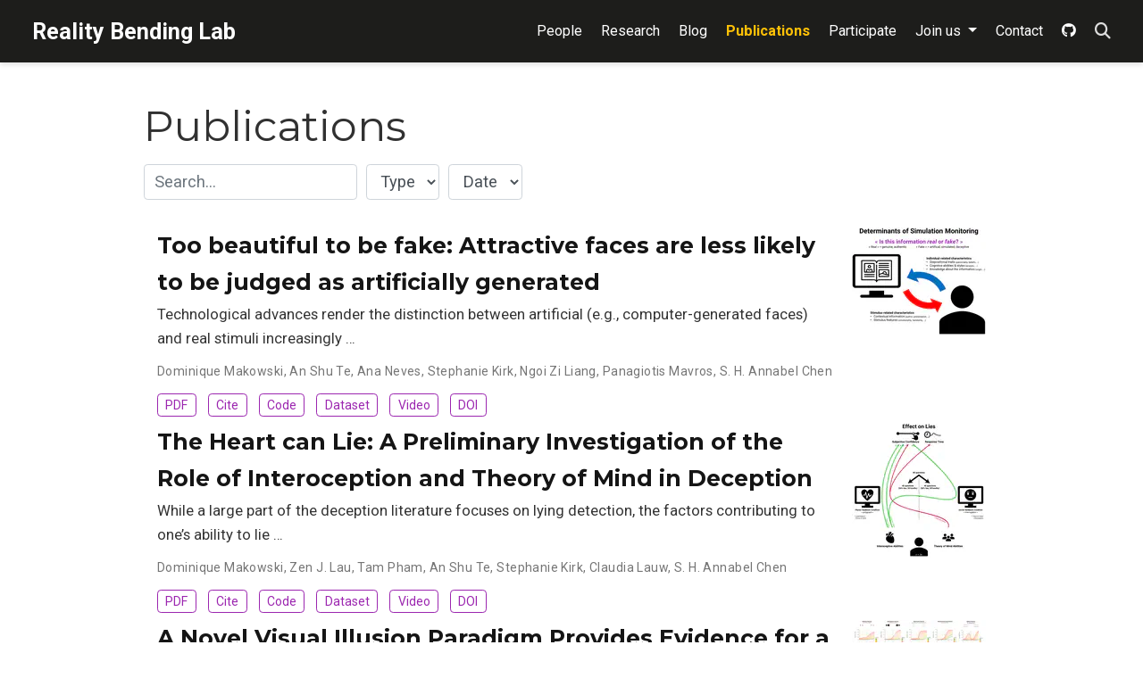

--- FILE ---
content_type: text/html; charset=utf-8
request_url: https://realitybending.github.io/publication/
body_size: 14773
content:
<!DOCTYPE html>
<!-- This site was created with Hugo Blox. https://hugoblox.com -->
<!-- Last Published: January 4, 2026 --><html lang="en-us" >


<head>
  <meta charset="utf-8" />
  <meta name="viewport" content="width=device-width, initial-scale=1" />
  <meta http-equiv="X-UA-Compatible" content="IE=edge" />
  
  
  
    <meta name="generator" content="Hugo Blox Builder 5.9.7" />
  

  
  












  
  










  







  
  
  <link rel="preconnect" href="https://fonts.gstatic.com" crossorigin />
  

  
  
  
    
      
      <link rel="preload" as="style" href="https://fonts.googleapis.com/css2?family=Montserrat:wght@400;700&family=Roboto+Mono&family=Roboto:wght@400;700&display=swap">
      <link rel="stylesheet" href="https://fonts.googleapis.com/css2?family=Montserrat:wght@400;700&family=Roboto+Mono&family=Roboto:wght@400;700&display=swap" media="print" onload="this.media='all'">
    
  

  
  

  
  

  

  <link rel="stylesheet" href="/css/vendor-bundle.min.e4b9d3e8ce28da563d74b4089f677743.css" media="print" onload="this.media='all'">

  
  
  
    
    
      <link rel="stylesheet" href="https://cdn.jsdelivr.net/gh/jpswalsh/academicons@1.9.4/css/academicons.min.css" integrity="sha512-IW0nhlW5MgNydsXJO40En2EoCkTTjZhI3yuODrZIc8cQ4h1XcF53PsqDHa09NqnkXuIe0Oiyyj171BqZFwISBw==" crossorigin="anonymous" media="print" onload="this.media='all'">
    

    
    
    
    
      
      
    
    
    

    
    
    
      <link rel="stylesheet" href="https://cdn.jsdelivr.net/npm/leaflet@1.7.1/dist/leaflet.min.css" integrity="" crossorigin="anonymous" media="print" onload="this.media='all'">
    

    

    
    
      
      

      
      

      
    
      
      

      
      

      
    
      
      

      
      

      
    
      
      

      
      

      
    
      
      

      
      

      
    
      
      

      
      

      
    
      
      

      
      

      
    
      
      

      
      

      
    
      
      

      
      

      
    
      
      

      
      

      
    
      
      

      
      
        
      

      
    
      
      

      
      

      
    
      
      

      
      

      
    
  

  
  
  
  
  
  
  <link rel="stylesheet" href="/css/wowchemy.3ff435a51cdd8004dde58fc9a0e580a7.css" />

  
  
  

  
  
  
  
  
  
  
    
    
    <link rel="stylesheet" href="/css/libs/chroma/github-light.min.css" title="hl-light" media="print" onload="this.media='all'" >
    <link rel="stylesheet" href="/css/libs/chroma/dracula.min.css" title="hl-dark" media="print" onload="this.media='all'" disabled>
  

  
  






<script async src="https://www.googletagmanager.com/gtag/js?id=G-6PL469S5F7"></script>
<script>
  window.dataLayer = window.dataLayer || [];

  function gtag() {
      dataLayer.push(arguments);
  }

  function trackOutboundLink(url, target) {
    gtag('event', 'click', {
         'event_category': 'outbound',
         'event_label': url,
         'transport_type': 'beacon',
         'event_callback': function () {
           if (target !== '_blank') {
             document.location = url;
           }
         }
    });
    console.debug("Outbound link clicked: " + url);
  }

  function onClickCallback(event) {
    if ((event.target.tagName !== 'A') || (event.target.host === window.location.host)) {
      return;
    }
    trackOutboundLink(event.target, event.target.getAttribute('target'));  
  }

  gtag('js', new Date());
  gtag('config', 'G-6PL469S5F7', {});
  gtag('set', {'cookie_flags': 'SameSite=None;Secure'});

  
  document.addEventListener('click', onClickCallback, false);
</script>
























  
  
  






  <meta name="author" content="Dominique Makowski" />





  

<meta name="description" content="Where we study the neuropsychology of reality and its distortions." />



<link rel="alternate" hreflang="en-us" href="https://realitybending.github.io/publication/" />
<link rel="canonical" href="https://realitybending.github.io/publication/" />



  <link rel="manifest" href="/manifest.webmanifest" />



<link rel="icon" type="image/png" href="/media/icon_hu_2dd72e013364ed1a.png" />
<link rel="apple-touch-icon" type="image/png" href="/media/icon_hu_61d9f0a061d5ccd5.png" />

<meta name="theme-color" content="#9C27B0" />










  
  






<meta property="twitter:card" content="summary" />

  <meta property="twitter:site" content="@Dom_Makowski" />
  <meta property="twitter:creator" content="@Dom_Makowski" />
<meta property="twitter:image" content="https://realitybending.github.io/media/icon_hu_82f4b62152eab490.png" />



  

<meta property="og:type" content="website" />
<meta property="og:site_name" content="Reality Bending Lab" />
<meta property="og:url" content="https://realitybending.github.io/publication/" />
<meta property="og:title" content="Publications | Reality Bending Lab" />
<meta property="og:description" content="Where we study the neuropsychology of reality and its distortions." /><meta property="og:image" content="https://realitybending.github.io/media/icon_hu_82f4b62152eab490.png" /><meta property="og:locale" content="en-us" />

  
    <meta property="og:updated_time" content="2024-12-19T00:00:00&#43;00:00" />
  










  
  
  

  
  
    <link rel="alternate" href="/publication/index.xml" type="application/rss+xml" title="Reality Bending Lab" />
  

  


  
  <title>Publications | Reality Bending Lab</title>

  
  
  
  











</head>


<body id="top" data-spy="scroll" data-offset="70" data-target="#TableOfContents" class="page-wrapper   " data-wc-page-id="3a079e7dad19be978a318345a7749d34" >

  
  
  
  
  
  
  
  
  
  <script src="/js/wowchemy-init.min.4d86d96dd75d4de5d4f64fa2bd71da1c.js"></script>

  


<aside class="search-modal" id="search">
  <div class="container">
    <section class="search-header">

      <div class="row no-gutters justify-content-between mb-3">
        <div class="col-6">
          <h1>Search</h1>
        </div>
        <div class="col-6 col-search-close">
          <a class="js-search" href="#" aria-label="Close"><i class="fas fa-times-circle text-muted" aria-hidden="true"></i></a>
        </div>
      </div>

      <div id="search-box">
        
        <input name="q" id="search-query" placeholder="Search..." autocapitalize="off"
        autocomplete="off" autocorrect="off" spellcheck="false" type="search" class="form-control"
        aria-label="Search...">
        
      </div>

      
      

      

    </section>
    <section class="section-search-results">

      <div id="search-hits">
        
      </div>

    </section>
  </div>
</aside>



  <div class="page-header header--fixed">
  
  
  
  
  












<header>
  <nav class="navbar navbar-expand-lg navbar-light compensate-for-scrollbar" id="navbar-main">
    <div class="container-xl">

      
      <div class="d-none d-lg-inline-flex">
        <a class="navbar-brand" href="/">Reality Bending Lab</a>
      </div>
      

      
      <button type="button" class="navbar-toggler" data-toggle="collapse"
              data-target="#navbar-content" aria-controls="navbar-content" aria-expanded="false" aria-label="Toggle navigation">
      <span><i class="fas fa-bars"></i></span>
      </button>
      

      
      <div class="navbar-brand-mobile-wrapper d-inline-flex d-lg-none">
        <a class="navbar-brand" href="/">Reality Bending Lab</a>
      </div>
      

      
      
      <div class="navbar-collapse main-menu-item collapse justify-content-end" id="navbar-content">

        
        <ul class="navbar-nav d-md-inline-flex">
          

          

          
          
          
            
          

          

          
          
          
          

          
            
              
              
            
            
          

          <li class="nav-item">
            <a class="nav-link " href="/people/"><span>People</span></a>
          </li>

          
          

          

          
          
          
            
          

          

          
          
          
          

          
            
              
              
            
            
          

          <li class="nav-item">
            <a class="nav-link " href="/research/"><span>Research</span></a>
          </li>

          
          

          

          
          
          
            
          

          

          
          
          
          

          
            
              
              
            
            
          

          <li class="nav-item">
            <a class="nav-link " href="/post/"><span>Blog</span></a>
          </li>

          
          

          

          
          
          
            
          

          

          
          
          
          

          
            
              
              
            
            
          

          <li class="nav-item">
            <a class="nav-link  active" href="/publication/"><span>Publications</span></a>
          </li>

          
          

          

          
          
          
            
          

          

          
          
          
          

          
            
              
              
            
            
              
              
              
              
            
          

          <li class="nav-item">
            <a class="nav-link " href="/research#participate"><span>Participate</span></a>
          </li>

          
          

          
          <li class="nav-item dropdown">
            <a href="#" class="nav-link dropdown-toggle" data-toggle="dropdown" aria-haspopup="true"><span>Join us</span><span class="caret"></span>
            </a>
            <div class="dropdown-menu">
              
                <a class="dropdown-item" href="/jobs/postdoc/"><span>Postdoc</span></a>
              
                <a class="dropdown-item" href="/jobs/phd/"><span>PhD</span></a>
              
                <a class="dropdown-item" href="/jobs/assistant/"><span>Research Assistant</span></a>
              
                <a class="dropdown-item" href="/jobs/intern/"><span>Internship</span></a>
              
                <a class="dropdown-item" href="/jobs/projects/"><span>Research Projects</span></a>
              
            </div>
          </li>

          
          

          

          
          
          
            
          

          

          
          
          
          

          
            
              
              
            
            
              
              
              
                
              
              
            
          

          <li class="nav-item">
            <a class="nav-link " href="/#11_contact"><span>Contact</span></a>
          </li>

          
          

          

          
          
          
            
              
            
          

          

          
          
          
          

          
            
              
              
            
            
          

          <li class="nav-item">
            <a class="nav-link " href="https://github.com/RealityBending" target="_blank" rel="noopener"><span><i class="fab fa-github"; font-size: 1rem; line-height: 1.25"></i></span></a>
          </li>

          
          

        

          
        </ul>
      </div>

      <ul class="nav-icons navbar-nav flex-row ml-auto d-flex pl-md-2">

        
        
          
        

        
        
        
        <li class="nav-item">
          <a class="nav-link js-search" href="#" aria-label="Search"><i class="fas fa-search" aria-hidden="true"></i></a>
        </li>
        

        
        
        

        
        

      </ul>

    </div>
  </nav>
</header>


  </div>

  <div class="page-body">
    
    
    

    
















  

  
  
  
    
  
<div class="universal-wrapper pt-3">
  <h1>Publications</h1>

  

  
</div>



<div class="universal-wrapper">
  <div class="row">
    <div class="col-lg-12">

      
      <div class="article-style"><!-- 

<div class="alert alert-warning">
  <div>
    <strong>Disclaimer:</strong> The rights of the publications go to the publishers. As a token of respect for their tremendous contribution to science, please refrain from downloading the PDFs if you&rsquo;re not my personal friend. Fortunately, all visitors of this website are my friends &#x1f917;
  </div>
</div>
 --></div>
      

      
      
        
        
      
        
        
      
        
        
      
        
        
      
        
        
      
        
        
      
        
        
      
        
        
      
        
        
      
        
        
      
        
        
      
        
        
      
        
        
      
        
        
      
        
        
      
        
        
      
        
        
      
        
        
      
        
        
      
        
        
      
        
        
      
        
        
      
        
        
      
        
        
      
        
        
      
        
        
      
        
        
      
        
        
      
        
        
      
        
        
      
        
        
      
        
        
      
        
        
      
        
        
      
        
        
      
        
        
      
        
        
      
        
        
      
        
        
      

      <div class="form-row mb-4">
        <div class="col-auto">
          <input type="search" class="filter-search form-control form-control-sm" placeholder="Search..." autocapitalize="off"
          autocomplete="off" autocorrect="off" role="textbox" spellcheck="false">
        </div>
        <div class="col-auto">
          <select class="pub-filters pubtype-select form-control form-control-sm" data-filter-group="pubtype">
            <option value="*">Type</option>
            
            <option value=".pubtype-2">
              2
            </option>
            
          </select>
        </div>
        <div class="col-auto">
          <select class="pub-filters form-control form-control-sm" data-filter-group="year">
            <option value="*">Date</option>
            
            
            
            <option value=".year-2024">
              2024
            </option>
            
            <option value=".year-2023">
              2023
            </option>
            
            <option value=".year-2022">
              2022
            </option>
            
            <option value=".year-2021">
              2021
            </option>
            
            <option value=".year-2020">
              2020
            </option>
            
            <option value=".year-2019">
              2019
            </option>
            
            <option value=".year-2018">
              2018
            </option>
            
            <option value=".year-2017">
              2017
            </option>
            
            <option value=".year-2016">
              2016
            </option>
            
            <option value=".year-2015">
              2015
            </option>
            
            
          </select>
        </div>
      </div>

      <div id="container-publications">
        

        
          
        

        <div class="grid-sizer col-lg-12 isotope-item pubtype-2 year-2024">
          







  







  


<div class="media stream-item view-compact">
  <div class="media-body">

    <div class="section-subheading article-title mb-0 mt-0">
      <a href="/publication/makowski2025toobeautiful/" >Too beautiful to be fake: Attractive faces are less likely to be judged as artificially generated</a>
    </div>

    
    <a href="/publication/makowski2025toobeautiful/"  class="summary-link">
      <div class="article-style">
        Technological advances render the distinction between artificial (e.g., computer-generated faces) and real stimuli increasingly …
      </div>
    </a>
    

    <div class="stream-meta article-metadata">

      

      
      <div>
        


  <span >
      <a href="/authors/dominique-makowski/">Dominique Makowski</a></span>, <span >
      <a href="/authors/an-shu-te/">An Shu Te</a></span>, <span >
      <a href="/authors/ana-neves/">Ana Neves</a></span>, <span >
      <a href="/authors/stephanie-kirk/">Stephanie Kirk</a></span>, <span >
      <a href="/authors/ngoi-zi-liang/">Ngoi Zi Liang</a></span>, <span >
      <a href="/authors/panagiotis-mavros/">Panagiotis Mavros</a></span>, <span >
      <a href="/authors/s.-h.-annabel-chen/">S. H. Annabel Chen</a></span>
      </div>
      
    </div>

    
    <div class="btn-links">
      








  



<a class="btn btn-outline-primary btn-page-header btn-sm" href="/publication/makowski2025toobeautiful/makowski2025toobeautiful.pdf" target="_blank" rel="noopener">
  PDF
</a>



<a href="#" class="btn btn-outline-primary btn-page-header btn-sm js-cite-modal"
        data-filename="/publication/makowski2025toobeautiful/cite.bib">
  Cite
</a>


  
  
    
  
<a class="btn btn-outline-primary btn-page-header btn-sm" href="https://github.com/RealityBending/FakeFace" target="_blank" rel="noopener">
  Code
</a>


  
  
    
  
<a class="btn btn-outline-primary btn-page-header btn-sm" href="https://github.com/RealityBending/FakeFace" target="_blank" rel="noopener">
  Dataset
</a>









  
  
    
  
<a class="btn btn-outline-primary btn-page-header btn-sm" href="/publication/makowski2025toobeautiful/makowski2025toobeautiful.mp3" target="_blank" rel="noopener">
  Video
</a>



<a class="btn btn-outline-primary btn-page-header btn-sm" href="https://doi.org/https://doi.org/10.1016/j.actpsy.2024.104670" target="_blank" rel="noopener">
  DOI
</a>



    </div>
    

  </div>
  <div class="ml-3">
    
    
      
      
      <a href="/publication/makowski2025toobeautiful/" >
        <img src="/publication/makowski2025toobeautiful/featured_hu_c7b4494d61c92399.webp" height="120" width="150"
            alt="Too beautiful to be fake: Attractive faces are less likely to be judged as artificially generated" loading="lazy">
      </a>
    
  </div>
</div>

        </div>

        

        
          
        

        <div class="grid-sizer col-lg-12 isotope-item pubtype-2 year-2024">
          







  







  


<div class="media stream-item view-compact">
  <div class="media-body">

    <div class="section-subheading article-title mb-0 mt-0">
      <a href="/publication/makowski2024heart/" >The Heart can Lie: A Preliminary Investigation of the Role of Interoception and Theory of Mind in Deception</a>
    </div>

    
    <a href="/publication/makowski2024heart/"  class="summary-link">
      <div class="article-style">
        While a large part of the deception literature focuses on lying detection, the factors contributing to one&rsquo;s ability to lie …
      </div>
    </a>
    

    <div class="stream-meta article-metadata">

      

      
      <div>
        


  <span >
      <a href="/authors/dominique-makowski/">Dominique Makowski</a></span>, <span >
      <a href="/authors/zen-j.-lau/">Zen J. Lau</a></span>, <span >
      <a href="/authors/tam-pham/">Tam Pham</a></span>, <span >
      <a href="/authors/an-shu-te/">An Shu Te</a></span>, <span >
      <a href="/authors/stephanie-kirk/">Stephanie Kirk</a></span>, <span >
      <a href="/authors/claudia-lauw/">Claudia Lauw</a></span>, <span >
      <a href="/authors/s.-h.-annabel-chen/">S. H. Annabel Chen</a></span>
      </div>
      
    </div>

    
    <div class="btn-links">
      








  



<a class="btn btn-outline-primary btn-page-header btn-sm" href="/publication/makowski2024heart/makowski2024heart.pdf" target="_blank" rel="noopener">
  PDF
</a>



<a href="#" class="btn btn-outline-primary btn-page-header btn-sm js-cite-modal"
        data-filename="/publication/makowski2024heart/cite.bib">
  Cite
</a>


  
  
    
  
<a class="btn btn-outline-primary btn-page-header btn-sm" href="https://github.com/DominiqueMakowski/DeceptionInteroTom" target="_blank" rel="noopener">
  Code
</a>


  
  
    
  
<a class="btn btn-outline-primary btn-page-header btn-sm" href="https://github.com/DominiqueMakowski/DeceptionInteroTom" target="_blank" rel="noopener">
  Dataset
</a>









  
  
    
  
<a class="btn btn-outline-primary btn-page-header btn-sm" href="/publication/makowski2024heart/makowski2024heart.mp3" target="_blank" rel="noopener">
  Video
</a>



<a class="btn btn-outline-primary btn-page-header btn-sm" href="https://doi.org/https://doi.org/10.1007/s12144-024-06890-w" target="_blank" rel="noopener">
  DOI
</a>



    </div>
    

  </div>
  <div class="ml-3">
    
    
      
      
      <a href="/publication/makowski2024heart/" >
        <img src="/publication/makowski2024heart/featured_hu_e42672402cd2176.webp" height="150" width="150"
            alt="The Heart can Lie: A Preliminary Investigation of the Role of Interoception and Theory of Mind in Deception" loading="lazy">
      </a>
    
  </div>
</div>

        </div>

        

        
          
        

        <div class="grid-sizer col-lg-12 isotope-item pubtype-2 year-2023">
          







  







  


<div class="media stream-item view-compact">
  <div class="media-body">

    <div class="section-subheading article-title mb-0 mt-0">
      <a href="/publication/makowski2023novel/" >A Novel Visual Illusion Paradigm Provides Evidence for a General Factor of Illusion Sensitivity and Personality Correlates</a>
    </div>

    
    <a href="/publication/makowski2023novel/"  class="summary-link">
      <div class="article-style">
        Visual illusions are a gateway to understand how we construct our experience of reality. Unfortunately, important questions remain …
      </div>
    </a>
    

    <div class="stream-meta article-metadata">

      

      
      <div>
        


  <span >
      <a href="/authors/dominique-makowski/">Dominique Makowski</a></span>, <span >
      <a href="/authors/an-shu-te/">An Shu Te</a></span>, <span >
      <a href="/authors/stephanie-kirk/">Stephanie Kirk</a></span>, <span >
      <a href="/authors/ngoi-zi-liang/">Ngoi Zi Liang</a></span>, <span >
      <a href="/authors/s.-h.-annabel-chen/">S. H. Annabel Chen</a></span>
      </div>
      
    </div>

    
    <div class="btn-links">
      








  



<a class="btn btn-outline-primary btn-page-header btn-sm" href="/publication/makowski2023novel/makowski2023novel.pdf" target="_blank" rel="noopener">
  PDF
</a>



<a href="#" class="btn btn-outline-primary btn-page-header btn-sm js-cite-modal"
        data-filename="/publication/makowski2023novel/cite.bib">
  Cite
</a>


  
  
    
  
<a class="btn btn-outline-primary btn-page-header btn-sm" href="https://github.com/RealityBending/IllusionGameValidation" target="_blank" rel="noopener">
  Code
</a>


  
  
    
  
<a class="btn btn-outline-primary btn-page-header btn-sm" href="https://github.com/RealityBending/IllusionGameValidation" target="_blank" rel="noopener">
  Dataset
</a>









  
  
    
  
<a class="btn btn-outline-primary btn-page-header btn-sm" href="/publication/makowski2023novel/podcast_makowski2023novel.mp3" target="_blank" rel="noopener">
  Video
</a>



<a class="btn btn-outline-primary btn-page-header btn-sm" href="https://doi.org/https://doi.org/10.1038/s41598-023-33148-5" target="_blank" rel="noopener">
  DOI
</a>



    </div>
    

  </div>
  <div class="ml-3">
    
    
      
      
      <a href="/publication/makowski2023novel/" >
        <img src="/publication/makowski2023novel/featured_hu_aadc182a960f231e.webp" height="175" width="150"
            alt="A Novel Visual Illusion Paradigm Provides Evidence for a General Factor of Illusion Sensitivity and Personality Correlates" loading="lazy">
      </a>
    
  </div>
</div>

        </div>

        

        
          
        

        <div class="grid-sizer col-lg-12 isotope-item pubtype-2 year-2023">
          







  







  


<div class="media stream-item view-compact">
  <div class="media-body">

    <div class="section-subheading article-title mb-0 mt-0">
      <a href="/publication/makowski2023editorial/" >Where Are We Going with Statistical Computing? From Mathematical Statistics to Collaborative Data Science</a>
    </div>

    
    <a href="/publication/makowski2023editorial/"  class="summary-link">
      <div class="article-style">
        The field of statistical computing is rapidly developing and evolving. Shifting away from the formerly siloed landscape of mathematics, …
      </div>
    </a>
    

    <div class="stream-meta article-metadata">

      

      
      <div>
        


  <span >
      <a href="/authors/dominique-makowski/">Dominique Makowski</a></span>, <span >
      <a href="/authors/philip-d.-waggoner/">Philip D. Waggoner</a></span>
      </div>
      
    </div>

    
    <div class="btn-links">
      








  



<a class="btn btn-outline-primary btn-page-header btn-sm" href="/publication/makowski2023editorial/makowski2023editorial.pdf" target="_blank" rel="noopener">
  PDF
</a>



<a href="#" class="btn btn-outline-primary btn-page-header btn-sm js-cite-modal"
        data-filename="/publication/makowski2023editorial/cite.bib">
  Cite
</a>













<a class="btn btn-outline-primary btn-page-header btn-sm" href="https://doi.org/https://doi.org/10.3390/math11081821" target="_blank" rel="noopener">
  DOI
</a>



    </div>
    

  </div>
  <div class="ml-3">
    
    
      
      
      <a href="/publication/makowski2023editorial/" >
        <img src="/publication/makowski2023editorial/featured_hu_ea2d50e3c1bace6b.gif" height="101" width="150"
            alt="Where Are We Going with Statistical Computing? From Mathematical Statistics to Collaborative Data Science" loading="lazy">
      </a>
    
  </div>
</div>

        </div>

        

        
          
        

        <div class="grid-sizer col-lg-12 isotope-item pubtype-2 year-2023">
          







  







  


<div class="media stream-item view-compact">
  <div class="media-body">

    <div class="section-subheading article-title mb-0 mt-0">
      <a href="/publication/lee2023beauty/" >The beauty and the self: A common mnemonic advantage between aesthetic judgment and self-reference</a>
    </div>

    
    <a href="/publication/lee2023beauty/"  class="summary-link">
      <div class="article-style">
        A long-lasting debate in the field of esthetics is the extent to which beauty is inherent to the object of appreciation or to the …
      </div>
    </a>
    

    <div class="stream-meta article-metadata">

      

      
      <div>
        


  <span >
      <a href="/authors/hyojun-lee/">Hyojun Lee</a></span>, <span >
      <a href="/authors/amelie-jacquot/">Amélie Jacquot</a></span>, <span >
      <a href="/authors/margherita-arcangeli/">Margherita Arcangeli</a></span>, <span >
      <a href="/authors/dominique-makowski/">Dominique Makowski</a></span>, <span >
      <a href="/authors/jerome-dokic/">Jérôme Dokic</a></span>, <span >
      <a href="/authors/pascale-piolino/">Pascale Piolino</a></span>, <span >
      <a href="/authors/marco-sperduti/">Marco Sperduti</a></span>
      </div>
      
    </div>

    
    <div class="btn-links">
      








  



<a class="btn btn-outline-primary btn-page-header btn-sm" href="/publication/lee2023beauty/lee2023beauty.pdf" target="_blank" rel="noopener">
  PDF
</a>



<a href="#" class="btn btn-outline-primary btn-page-header btn-sm js-cite-modal"
        data-filename="/publication/lee2023beauty/cite.bib">
  Cite
</a>













<a class="btn btn-outline-primary btn-page-header btn-sm" href="https://doi.org/https://doi.org/10.1037/cns0000345" target="_blank" rel="noopener">
  DOI
</a>



    </div>
    

  </div>
  <div class="ml-3">
    
    
      
      
      <a href="/publication/lee2023beauty/" >
        <img src="/publication/lee2023beauty/featured_hu_cbfdcf9221edabeb.webp" height="116" width="150"
            alt="The beauty and the self: A common mnemonic advantage between aesthetic judgment and self-reference" loading="lazy">
      </a>
    
  </div>
</div>

        </div>

        

        
          
        

        <div class="grid-sizer col-lg-12 isotope-item pubtype-2 year-2022">
          







  







  


<div class="media stream-item view-compact">
  <div class="media-body">

    <div class="section-subheading article-title mb-0 mt-0">
      <a href="/publication/kovarski2022movie/" >Movie editing influences spectators&#39; time perception</a>
    </div>

    
    <a href="/publication/kovarski2022movie/"  class="summary-link">
      <div class="article-style">
        Filmmakers use different techniques (e.g., camera movements, editing) to shape viewers&rsquo; experience. In particular, editing can be …
      </div>
    </a>
    

    <div class="stream-meta article-metadata">

      

      
      <div>
        


  <span >
      <a href="/authors/klara-kovarski/">Klara Kovarski</a></span>, <span >
      <a href="/authors/joanna-dos-reis/">Joanna Dos Reis</a></span>, <span >
      <a href="/authors/claire-chevais/">Claire Chevais</a></span>, <span >
      <a href="/authors/anais-hamel/">Anaïs Hamel</a></span>, <span >
      <a href="/authors/dominique-makowski/">Dominique Makowski</a></span>, <span >
      <a href="/authors/marco-sperduti/">Marco Sperduti</a></span>
      </div>
      
    </div>

    
    <div class="btn-links">
      








  



<a class="btn btn-outline-primary btn-page-header btn-sm" href="/publication/kovarski2022movie/kovarski2022movie.pdf" target="_blank" rel="noopener">
  PDF
</a>



<a href="#" class="btn btn-outline-primary btn-page-header btn-sm js-cite-modal"
        data-filename="/publication/kovarski2022movie/cite.bib">
  Cite
</a>













<a class="btn btn-outline-primary btn-page-header btn-sm" href="https://doi.org/https://doi.org/10.1038/s41598-022-23992-2" target="_blank" rel="noopener">
  DOI
</a>



    </div>
    

  </div>
  <div class="ml-3">
    
    
      
      
      <a href="/publication/kovarski2022movie/" >
        <img src="/publication/kovarski2022movie/featured_hu_31df7c59421734ae.webp" height="88" width="150"
            alt="Movie editing influences spectators&#39; time perception" loading="lazy">
      </a>
    
  </div>
</div>

        </div>

        

        
          
        

        <div class="grid-sizer col-lg-12 isotope-item pubtype-2 year-2022">
          







  







  


<div class="media stream-item view-compact">
  <div class="media-body">

    <div class="section-subheading article-title mb-0 mt-0">
      <a href="/publication/patil2022datawizard/" >datawizard: An R Package for Easy Data Preparation and Statistical Transformations</a>
    </div>

    
    <a href="/publication/patil2022datawizard/"  class="summary-link">
      <div class="article-style">
        The {datawizard} package for the R programming language (R Core Team, 2021) provides a lightweight toolbox to assist in key steps …
      </div>
    </a>
    

    <div class="stream-meta article-metadata">

      

      
      <div>
        


  <span >
      <a href="/authors/indrajeet-patil/">Indrajeet Patil</a></span>, <span >
      <a href="/authors/dominique-makowski/">Dominique Makowski</a></span>, <span >
      <a href="/authors/mattan-s.-ben-shachar/">Mattan S. Ben-Shachar</a></span>, <span >
      <a href="/authors/brenton-m.-wiernik/">Brenton M. Wiernik</a></span>, <span >
      <a href="/authors/etienne-bacher/">Etienne Bacher</a></span>, <span >
      <a href="/authors/daniel-ludecke/">Daniel Lüdecke</a></span>
      </div>
      
    </div>

    
    <div class="btn-links">
      








  



<a class="btn btn-outline-primary btn-page-header btn-sm" href="/publication/patil2022datawizard/patil2022datawizard.pdf" target="_blank" rel="noopener">
  PDF
</a>



<a href="#" class="btn btn-outline-primary btn-page-header btn-sm js-cite-modal"
        data-filename="/publication/patil2022datawizard/cite.bib">
  Cite
</a>













<a class="btn btn-outline-primary btn-page-header btn-sm" href="https://doi.org/https://doi.org/10.21105/joss.04684" target="_blank" rel="noopener">
  DOI
</a>



    </div>
    

  </div>
  <div class="ml-3">
    
    
      
      
      <a href="/publication/patil2022datawizard/" >
        <img src="/publication/patil2022datawizard/featured_hu_2574b34ea09c57c8.webp" height="174" width="150"
            alt="datawizard: An R Package for Easy Data Preparation and Statistical Transformations" loading="lazy">
      </a>
    
  </div>
</div>

        </div>

        

        
          
        

        <div class="grid-sizer col-lg-12 isotope-item pubtype-2 year-2022">
          







  







  


<div class="media stream-item view-compact">
  <div class="media-body">

    <div class="section-subheading article-title mb-0 mt-0">
      <a href="/publication/lau2022brain/" >Brain entropy, fractal dimensions and predictability: A review of complexity measures for EEG in healthy and neuropsychiatric populations</a>
    </div>

    
    <a href="/publication/lau2022brain/"  class="summary-link">
      <div class="article-style">
        There has been an increasing trend towards the use of complexity analysis in quantifying neural activity measured by …
      </div>
    </a>
    

    <div class="stream-meta article-metadata">

      

      
      <div>
        


  <span >
      <a href="/authors/zen-j.-lau/">Zen J. Lau</a></span><i class="author-notes fas fa-info-circle" data-toggle="tooltip" title="Equal contribution"></i>, <span >
      <a href="/authors/tam-pham/">Tam Pham</a></span><i class="author-notes fas fa-info-circle" data-toggle="tooltip" title="Equal contribution"></i>, <span >
      <a href="/authors/s.-h.-annabel-chen/">S. H. Annabel Chen</a></span>, <span >
      <a href="/authors/dominique-makowski/">Dominique Makowski</a></span>
      </div>
      
    </div>

    
    <div class="btn-links">
      








  



<a class="btn btn-outline-primary btn-page-header btn-sm" href="/publication/lau2022brain/lau2022brain.pdf" target="_blank" rel="noopener">
  PDF
</a>



<a href="#" class="btn btn-outline-primary btn-page-header btn-sm js-cite-modal"
        data-filename="/publication/lau2022brain/cite.bib">
  Cite
</a>













<a class="btn btn-outline-primary btn-page-header btn-sm" href="https://doi.org/https://doi.org/10.1111/ejn.15800" target="_blank" rel="noopener">
  DOI
</a>



    </div>
    

  </div>
  <div class="ml-3">
    
    
      
      
      <a href="/publication/lau2022brain/" >
        <img src="/publication/lau2022brain/featured_hu_c1b2faea59c76a3b.webp" height="95" width="150"
            alt="Brain entropy, fractal dimensions and predictability: A review of complexity measures for EEG in healthy and neuropsychiatric populations" loading="lazy">
      </a>
    
  </div>
</div>

        </div>

        

        
          
        

        <div class="grid-sizer col-lg-12 isotope-item pubtype-2 year-2022">
          







  







  


<div class="media stream-item view-compact">
  <div class="media-body">

    <div class="section-subheading article-title mb-0 mt-0">
      <a href="/publication/makowski2022structure/" >The Structure of Chaos: An Empirical Comparison of Fractal Physiology Complexity Indices Using NeuroKit2</a>
    </div>

    
    <a href="/publication/makowski2022structure/"  class="summary-link">
      <div class="article-style">
        Complexity quantification, through entropy, information theory and fractal dimension indices, is gaining a renewed traction in …
      </div>
    </a>
    

    <div class="stream-meta article-metadata">

      

      
      <div>
        


  <span >
      <a href="/authors/dominique-makowski/">Dominique Makowski</a></span>, <span >
      <a href="/authors/an-shu-te/">An Shu Te</a></span>, <span >
      <a href="/authors/tam-pham/">Tam Pham</a></span>, <span >
      <a href="/authors/zen-j.-lau/">Zen J. Lau</a></span>, <span >
      <a href="/authors/s.-h.-annabel-chen/">S. H. Annabel Chen</a></span>
      </div>
      
    </div>

    
    <div class="btn-links">
      








  



<a class="btn btn-outline-primary btn-page-header btn-sm" href="/publication/makowski2022structure/makowski2022structure.pdf" target="_blank" rel="noopener">
  PDF
</a>



<a href="#" class="btn btn-outline-primary btn-page-header btn-sm js-cite-modal"
        data-filename="/publication/makowski2022structure/cite.bib">
  Cite
</a>


  
  
    
  
<a class="btn btn-outline-primary btn-page-header btn-sm" href="https://github.com/DominiqueMakowski/ComplexityStructure" target="_blank" rel="noopener">
  Code
</a>


  
  
    
  
<a class="btn btn-outline-primary btn-page-header btn-sm" href="https://github.com/DominiqueMakowski/ComplexityStructure" target="_blank" rel="noopener">
  Dataset
</a>











<a class="btn btn-outline-primary btn-page-header btn-sm" href="https://doi.org/https://doi.org/10.3390/e24081036" target="_blank" rel="noopener">
  DOI
</a>



    </div>
    

  </div>
  <div class="ml-3">
    
    
      
      
      <a href="/publication/makowski2022structure/" >
        <img src="/publication/makowski2022structure/featured_hu_1eaf41196e56fa19.webp" height="225" width="150"
            alt="The Structure of Chaos: An Empirical Comparison of Fractal Physiology Complexity Indices Using NeuroKit2" loading="lazy">
      </a>
    
  </div>
</div>

        </div>

        

        
          
        

        <div class="grid-sizer col-lg-12 isotope-item pubtype-2 year-2021">
          







  







  


<div class="media stream-item view-compact">
  <div class="media-body">

    <div class="section-subheading article-title mb-0 mt-0">
      <a href="/publication/makowski2021parametric/" >A Parametric Framework to Generate Visual Illusions Using Python</a>
    </div>

    
    <a href="/publication/makowski2021parametric/"  class="summary-link">
      <div class="article-style">
        Visual illusions are fascinating phenomena that have been used and studied by artists and scientists for centuries, leading to …
      </div>
    </a>
    

    <div class="stream-meta article-metadata">

      

      
      <div>
        


  <span >
      <a href="/authors/dominique-makowski/">Dominique Makowski</a></span>, <span >
      <a href="/authors/zen-j.-lau/">Zen J. Lau</a></span>, <span >
      <a href="/authors/tam-pham/">Tam Pham</a></span>, <span >
      <a href="/authors/w.-paul-boyce/">W. Paul Boyce</a></span>, <span >
      <a href="/authors/s.-h.-annabel-chen/">S. H. Annabel Chen</a></span>
      </div>
      
    </div>

    
    <div class="btn-links">
      








  



<a class="btn btn-outline-primary btn-page-header btn-sm" href="/publication/makowski2021parametric/makowski2021parametric.pdf" target="_blank" rel="noopener">
  PDF
</a>



<a href="#" class="btn btn-outline-primary btn-page-header btn-sm js-cite-modal"
        data-filename="/publication/makowski2021parametric/cite.bib">
  Cite
</a>


  
  
    
  
<a class="btn btn-outline-primary btn-page-header btn-sm" href="https://github.com/RealityBending/Pyllusion" target="_blank" rel="noopener">
  Code
</a>












<a class="btn btn-outline-primary btn-page-header btn-sm" href="https://doi.org/https://doi.org/10.1177/03010066211057347" target="_blank" rel="noopener">
  DOI
</a>



    </div>
    

  </div>
  <div class="ml-3">
    
    
      
      
      <a href="/publication/makowski2021parametric/" >
        <img src="/publication/makowski2021parametric/featured_hu_716bcac57772c27c.webp" height="79" width="150"
            alt="A Parametric Framework to Generate Visual Illusions Using Python" loading="lazy">
      </a>
    
  </div>
</div>

        </div>

        

        
          
        

        <div class="grid-sizer col-lg-12 isotope-item pubtype-2 year-2021">
          







  







  


<div class="media stream-item view-compact">
  <div class="media-body">

    <div class="section-subheading article-title mb-0 mt-0">
      <a href="/publication/ludecke2021see/" >see: An R Package for Visualizing Statistical Models</a>
    </div>

    
    <a href="/publication/ludecke2021see/"  class="summary-link">
      <div class="article-style">
        The see package is embedded in the easystats ecosystem, a collection of R packages that operate in synergy to provide a consistent and …
      </div>
    </a>
    

    <div class="stream-meta article-metadata">

      

      
      <div>
        


  <span >
      <a href="/authors/daniel-ludecke/">Daniel Lüdecke</a></span>, <span >
      <a href="/authors/indrajeet-patil/">Indrajeet Patil</a></span>, <span >
      <a href="/authors/mattan-s.-ben-shachar/">Mattan S. Ben-Shachar</a></span>, <span >
      <a href="/authors/brenton-m.-wiernik/">Brenton M. Wiernik</a></span>, <span >
      <a href="/authors/philippe-waggoner/">Philippe Waggoner</a></span>, <span >
      <a href="/authors/dominique-makowski/">Dominique Makowski</a></span>
      </div>
      
    </div>

    
    <div class="btn-links">
      








  



<a class="btn btn-outline-primary btn-page-header btn-sm" href="/publication/ludecke2021see/ludecke2021see.pdf" target="_blank" rel="noopener">
  PDF
</a>



<a href="#" class="btn btn-outline-primary btn-page-header btn-sm js-cite-modal"
        data-filename="/publication/ludecke2021see/cite.bib">
  Cite
</a>













<a class="btn btn-outline-primary btn-page-header btn-sm" href="https://doi.org/https://doi.org/10.21105/joss.03393" target="_blank" rel="noopener">
  DOI
</a>



    </div>
    

  </div>
  <div class="ml-3">
    
    
      
      
      <a href="/publication/ludecke2021see/" >
        <img src="/publication/ludecke2021see/featured_hu_a6d472879e8271ae.webp" height="114" width="150"
            alt="see: An R Package for Visualizing Statistical Models" loading="lazy">
      </a>
    
  </div>
</div>

        </div>

        

        
          
        

        <div class="grid-sizer col-lg-12 isotope-item pubtype-2 year-2021">
          







  







  


<div class="media stream-item view-compact">
  <div class="media-body">

    <div class="section-subheading article-title mb-0 mt-0">
      <a href="/publication/pham2021hrv/" >Heart Rate Variability in Psychology: A Review of HRV Indices and an Analysis Tutorial</a>
    </div>

    
    <a href="/publication/pham2021hrv/"  class="summary-link">
      <div class="article-style">
        The use of heart rate variability (HRV) in research has been greatly popularized over the past decades due to the ease and …
      </div>
    </a>
    

    <div class="stream-meta article-metadata">

      

      
      <div>
        


  <span >
      <a href="/authors/tam-pham/">Tam Pham</a></span>, <span >
      <a href="/authors/zen-j.-lau/">Zen J. Lau</a></span>, <span >
      <a href="/authors/s.-h.-annabel-chen/">S. H. Annabel Chen</a></span>, <span >
      <a href="/authors/dominique-makowski/">Dominique Makowski</a></span>
      </div>
      
    </div>

    
    <div class="btn-links">
      








  



<a class="btn btn-outline-primary btn-page-header btn-sm" href="/publication/pham2021hrv/pham2021hrv.pdf" target="_blank" rel="noopener">
  PDF
</a>



<a href="#" class="btn btn-outline-primary btn-page-header btn-sm js-cite-modal"
        data-filename="/publication/pham2021hrv/cite.bib">
  Cite
</a>













<a class="btn btn-outline-primary btn-page-header btn-sm" href="https://doi.org/https://doi.org/10.3390/s21123998" target="_blank" rel="noopener">
  DOI
</a>



    </div>
    

  </div>
  <div class="ml-3">
    
    
      
      
      <a href="/publication/pham2021hrv/" >
        <img src="/publication/pham2021hrv/featured_hu_1e74476b0580c255.webp" height="82" width="150"
            alt="Heart Rate Variability in Psychology: A Review of HRV Indices and an Analysis Tutorial" loading="lazy">
      </a>
    
  </div>
</div>

        </div>

        

        
          
        

        <div class="grid-sizer col-lg-12 isotope-item pubtype-2 year-2021">
          







  







  


<div class="media stream-item view-compact">
  <div class="media-body">

    <div class="section-subheading article-title mb-0 mt-0">
      <a href="/publication/makowski2021structure/" >The Structure of Deception: Validation of the Lying Profile Questionnaire</a>
    </div>

    
    <a href="/publication/makowski2021structure/"  class="summary-link">
      <div class="article-style">
        While deception is considered as a common phenomenon with important implications, its conceptualization and study as a dispositional …
      </div>
    </a>
    

    <div class="stream-meta article-metadata">

      

      
      <div>
        


  <span >
      <a href="/authors/dominique-makowski/">Dominique Makowski</a></span>, <span >
      <a href="/authors/tam-pham/">Tam Pham</a></span>, <span >
      <a href="/authors/zen-j.-lau/">Zen J. Lau</a></span>, <span >
      <a href="/authors/adrian-raine/">Adrian Raine</a></span>, <span >
      <a href="/authors/s.-h.-annabel-chen/">S. H. Annabel Chen</a></span>
      </div>
      
    </div>

    
    <div class="btn-links">
      








  



<a class="btn btn-outline-primary btn-page-header btn-sm" href="/publication/makowski2021structure/makowski2021structure.pdf" target="_blank" rel="noopener">
  PDF
</a>



<a href="#" class="btn btn-outline-primary btn-page-header btn-sm js-cite-modal"
        data-filename="/publication/makowski2021structure/cite.bib">
  Cite
</a>













<a class="btn btn-outline-primary btn-page-header btn-sm" href="https://doi.org/https://doi.org/10.1007/s12144-021-01760-1" target="_blank" rel="noopener">
  DOI
</a>



    </div>
    

  </div>
  <div class="ml-3">
    
    
      
      
      <a href="/publication/makowski2021structure/" >
        <img src="/publication/makowski2021structure/featured_hu_797db0f8b4675072.webp" height="150" width="150"
            alt="The Structure of Deception: Validation of the Lying Profile Questionnaire" loading="lazy">
      </a>
    
  </div>
</div>

        </div>

        

        
          
        

        <div class="grid-sizer col-lg-12 isotope-item pubtype-2 year-2021">
          







  







  


<div class="media stream-item view-compact">
  <div class="media-body">

    <div class="section-subheading article-title mb-0 mt-0">
      <a href="/publication/ludecke2021performance/" >performance: An R Package for Assessment, Comparison and Testing of Statistical Models</a>
    </div>

    
    <a href="/publication/ludecke2021performance/"  class="summary-link">
      <div class="article-style">
        A crucial part of statistical analysis is evaluating a model’s quality and fit, or performance. During analysis, especially with …
      </div>
    </a>
    

    <div class="stream-meta article-metadata">

      

      
      <div>
        


  <span >
      <a href="/authors/daniel-ludecke/">Daniel Lüdecke</a></span>, <span >
      <a href="/authors/mattan-s.-ben-shachar/">Mattan S. Ben-Shachar</a></span>, <span >
      <a href="/authors/indrajeet-patil/">Indrajeet Patil</a></span>, <span >
      <a href="/authors/philippe-waggoner/">Philippe Waggoner</a></span>, <span >
      <a href="/authors/dominique-makowski/">Dominique Makowski</a></span>
      </div>
      
    </div>

    
    <div class="btn-links">
      








  



<a class="btn btn-outline-primary btn-page-header btn-sm" href="/publication/ludecke2021performance/ludecke2021performance.pdf" target="_blank" rel="noopener">
  PDF
</a>



<a href="#" class="btn btn-outline-primary btn-page-header btn-sm js-cite-modal"
        data-filename="/publication/ludecke2021performance/cite.bib">
  Cite
</a>













<a class="btn btn-outline-primary btn-page-header btn-sm" href="https://doi.org/10.21105/joss.03139" target="_blank" rel="noopener">
  DOI
</a>



    </div>
    

  </div>
  <div class="ml-3">
    
    
      
      
      <a href="/publication/ludecke2021performance/" >
        <img src="/publication/ludecke2021performance/featured_hu_c18c266d37ef89b.webp" height="125" width="150"
            alt="performance: An R Package for Assessment, Comparison and Testing of Statistical Models" loading="lazy">
      </a>
    
  </div>
</div>

        </div>

        

        
          
        

        <div class="grid-sizer col-lg-12 isotope-item pubtype-2 year-2021">
          







  







  


<div class="media stream-item view-compact">
  <div class="media-body">

    <div class="section-subheading article-title mb-0 mt-0">
      <a href="/publication/makowski2021neurokit/" >NeuroKit2: A Python toolbox for neurophysiological signal processing</a>
    </div>

    
    <a href="/publication/makowski2021neurokit/"  class="summary-link">
      <div class="article-style">
        NeuroKit2 is an open-source, community-driven, and user-centered Python package for neurophysiological signal processing. It provides a …
      </div>
    </a>
    

    <div class="stream-meta article-metadata">

      

      
      <div>
        


  <span >
      <a href="/authors/dominique-makowski/">Dominique Makowski</a></span>, <span >
      <a href="/authors/tam-pham/">Tam Pham</a></span>, <span >
      <a href="/authors/zen-j.-lau/">Zen J. Lau</a></span>, <span >
      <a href="/authors/jan-c.-brammer/">Jan C. Brammer</a></span>, <span >
      <a href="/authors/francois-lespinasse/">Francois Lespinasse</a></span>, <span >
      <a href="/authors/hung-pham/">Hung Pham</a></span>, <span >
      <a href="/authors/christopher-scholzel/">Christopher Schölzel</a></span>, <span >
      <a href="/authors/s.-h.-annabel-chen/">S. H. Annabel Chen</a></span>
      </div>
      
    </div>

    
    <div class="btn-links">
      








  



<a class="btn btn-outline-primary btn-page-header btn-sm" href="/publication/makowski2021neurokit/makowski2021neurokit.pdf" target="_blank" rel="noopener">
  PDF
</a>



<a href="#" class="btn btn-outline-primary btn-page-header btn-sm js-cite-modal"
        data-filename="/publication/makowski2021neurokit/cite.bib">
  Cite
</a>


  
  
    
  
<a class="btn btn-outline-primary btn-page-header btn-sm" href="https://github.com/neuropsychology/NeuroKit" target="_blank" rel="noopener">
  Code
</a>












<a class="btn btn-outline-primary btn-page-header btn-sm" href="https://doi.org/https://doi.org/10.3758/s13428-020-01516-y" target="_blank" rel="noopener">
  DOI
</a>



    </div>
    

  </div>
  <div class="ml-3">
    
    
      
      
      <a href="/publication/makowski2021neurokit/" >
        <img src="/publication/makowski2021neurokit/featured_hu_d3a911b74b45c37a.webp" height="129" width="150"
            alt="NeuroKit2: A Python toolbox for neurophysiological signal processing" loading="lazy">
      </a>
    
  </div>
</div>

        </div>

        

        
          
        

        <div class="grid-sizer col-lg-12 isotope-item pubtype-2 year-2020">
          







  







  


<div class="media stream-item view-compact">
  <div class="media-body">

    <div class="section-subheading article-title mb-0 mt-0">
      <a href="/publication/benshachar2020effectsize/" >effectsize: Estimation of Effect Size Indices and Standardized Parameters</a>
    </div>

    
    <a href="/publication/benshachar2020effectsize/"  class="summary-link">
      <div class="article-style">
        In both theoretical and applied research, it is often of interest to assess the strength of an observed association. This is typically …
      </div>
    </a>
    

    <div class="stream-meta article-metadata">

      

      
      <div>
        


  <span >
      <a href="/authors/mattan-s.-ben-shachar/">Mattan S. Ben-Shachar</a></span>, <span >
      <a href="/authors/daniel-ludecke/">Daniel Lüdecke</a></span>, <span >
      <a href="/authors/dominique-makowski/">Dominique Makowski</a></span>
      </div>
      
    </div>

    
    <div class="btn-links">
      








  



<a class="btn btn-outline-primary btn-page-header btn-sm" href="/publication/benshachar2020effectsize/benshachar2020effectsize.pdf" target="_blank" rel="noopener">
  PDF
</a>



<a href="#" class="btn btn-outline-primary btn-page-header btn-sm js-cite-modal"
        data-filename="/publication/benshachar2020effectsize/cite.bib">
  Cite
</a>













<a class="btn btn-outline-primary btn-page-header btn-sm" href="https://doi.org/10.21105/joss.02815" target="_blank" rel="noopener">
  DOI
</a>



    </div>
    

  </div>
  <div class="ml-3">
    
    
      
      
      <a href="/publication/benshachar2020effectsize/" >
        <img src="/publication/benshachar2020effectsize/featured_hu_4d6b622ea0494b29.webp" height="129" width="150"
            alt="effectsize: Estimation of Effect Size Indices and Standardized Parameters" loading="lazy">
      </a>
    
  </div>
</div>

        </div>

        

        
          
        

        <div class="grid-sizer col-lg-12 isotope-item pubtype-2 year-2020">
          







  







  


<div class="media stream-item view-compact">
  <div class="media-body">

    <div class="section-subheading article-title mb-0 mt-0">
      <a href="/publication/ludecke2020parameters/" >Extracting, Computing and Exploring the Parameters of Statistical Models using R</a>
    </div>

    
    <a href="/publication/ludecke2020parameters/"  class="summary-link">
      <div class="article-style">
        The recent growth of data science is partly fuelled by the ever-growing amount of data and the joint important developments in …
      </div>
    </a>
    

    <div class="stream-meta article-metadata">

      

      
      <div>
        


  <span >
      <a href="/authors/daniel-ludecke/">Daniel Lüdecke</a></span>, <span >
      <a href="/authors/mattan-s.-ben-shachar/">Mattan S. Ben-Shachar</a></span>, <span >
      <a href="/authors/indrajeet-patil/">Indrajeet Patil</a></span>, <span >
      <a href="/authors/dominique-makowski/">Dominique Makowski</a></span>
      </div>
      
    </div>

    
    <div class="btn-links">
      








  



<a class="btn btn-outline-primary btn-page-header btn-sm" href="/publication/ludecke2020parameters/ludecke2020parameters.pdf" target="_blank" rel="noopener">
  PDF
</a>



<a href="#" class="btn btn-outline-primary btn-page-header btn-sm js-cite-modal"
        data-filename="/publication/ludecke2020parameters/cite.bib">
  Cite
</a>













<a class="btn btn-outline-primary btn-page-header btn-sm" href="https://doi.org/10.21105/joss.02445" target="_blank" rel="noopener">
  DOI
</a>



    </div>
    

  </div>
  <div class="ml-3">
    
    
      
      
      <a href="/publication/ludecke2020parameters/" >
        <img src="/publication/ludecke2020parameters/featured_hu_9604c93ffa9015ff.webp" height="75" width="150"
            alt="Extracting, Computing and Exploring the Parameters of Statistical Models using R" loading="lazy">
      </a>
    
  </div>
</div>

        </div>

        

        
          
        

        <div class="grid-sizer col-lg-12 isotope-item pubtype-2 year-2020">
          







  







  


<div class="media stream-item view-compact">
  <div class="media-body">

    <div class="section-subheading article-title mb-0 mt-0">
      <a href="/publication/makowski2020correlation/" >Methods and Algorithms for Correlation Analysis in R</a>
    </div>

    
    <a href="/publication/makowski2020correlation/"  class="summary-link">
      <div class="article-style">
        Correlations tests are arguably one of the most commonly used statistical procedures, and are used as a basis in many applications such …
      </div>
    </a>
    

    <div class="stream-meta article-metadata">

      

      
      <div>
        


  <span >
      <a href="/authors/dominique-makowski/">Dominique Makowski</a></span>, <span >
      <a href="/authors/mattan-s.-ben-shachar/">Mattan S. Ben-Shachar</a></span>, <span >
      <a href="/authors/indrajeet-patil/">Indrajeet Patil</a></span>, <span >
      <a href="/authors/daniel-ludecke/">Daniel Lüdecke</a></span>
      </div>
      
    </div>

    
    <div class="btn-links">
      








  



<a class="btn btn-outline-primary btn-page-header btn-sm" href="/publication/makowski2020correlation/makowski2020correlation.pdf" target="_blank" rel="noopener">
  PDF
</a>



<a href="#" class="btn btn-outline-primary btn-page-header btn-sm js-cite-modal"
        data-filename="/publication/makowski2020correlation/cite.bib">
  Cite
</a>













<a class="btn btn-outline-primary btn-page-header btn-sm" href="https://doi.org/10.21105/joss.02306" target="_blank" rel="noopener">
  DOI
</a>



    </div>
    

  </div>
  <div class="ml-3">
    
    
      
      
      <a href="/publication/makowski2020correlation/" >
        <img src="/publication/makowski2020correlation/featured_hu_e94543823bc34964.webp" height="93" width="150"
            alt="Methods and Algorithms for Correlation Analysis in R" loading="lazy">
      </a>
    
  </div>
</div>

        </div>

        

        
          
        

        <div class="grid-sizer col-lg-12 isotope-item pubtype-2 year-2020">
          







  







  


<div class="media stream-item view-compact">
  <div class="media-body">

    <div class="section-subheading article-title mb-0 mt-0">
      <a href="/publication/blonde2020medio/" >In Medio Stat Virtus: intermediate levels of mind wandering improve episodic memory encoding in a virtual environment</a>
    </div>

    
    <a href="/publication/blonde2020medio/"  class="summary-link">
      <div class="article-style">
        Episodic memory encoding is highly influenced by the availability of attentional resources. Mind wandering corresponds to a shift of …
      </div>
    </a>
    

    <div class="stream-meta article-metadata">

      

      
      <div>
        


  <span >
      <a href="/authors/philippe-blonde/">Philippe Blondé</a></span>, <span >
      <a href="/authors/dominique-makowski/">Dominique Makowski</a></span>, <span >
      <a href="/authors/marco-sperduti/">Marco Sperduti</a></span>, <span >
      <a href="/authors/pascale-piolino/">Pascale Piolino</a></span>
      </div>
      
    </div>

    
    <div class="btn-links">
      








  



<a class="btn btn-outline-primary btn-page-header btn-sm" href="/publication/blonde2020medio/blonde2020medio.pdf" target="_blank" rel="noopener">
  PDF
</a>



<a href="#" class="btn btn-outline-primary btn-page-header btn-sm js-cite-modal"
        data-filename="/publication/blonde2020medio/cite.bib">
  Cite
</a>













<a class="btn btn-outline-primary btn-page-header btn-sm" href="https://doi.org/10.1007/s00426-020-01358-5" target="_blank" rel="noopener">
  DOI
</a>



    </div>
    

  </div>
  <div class="ml-3">
    
    
      
      
      <a href="/publication/blonde2020medio/" >
        <img src="/publication/blonde2020medio/featured_hu_f8a5e8b25d862e46.webp" height="84" width="150"
            alt="In Medio Stat Virtus: intermediate levels of mind wandering improve episodic memory encoding in a virtual environment" loading="lazy">
      </a>
    
  </div>
</div>

        </div>

        

        
          
        

        <div class="grid-sizer col-lg-12 isotope-item pubtype-2 year-2020">
          







  







  


<div class="media stream-item view-compact">
  <div class="media-body">

    <div class="section-subheading article-title mb-0 mt-0">
      <a href="/publication/girardeau2020impact/" >The impact of state and dispositional mindfulness on prospective memory: A virtual reality study</a>
    </div>

    
    <a href="/publication/girardeau2020impact/"  class="summary-link">
      <div class="article-style">
        Prospective memory (PM) consists of remembering to perform an action that was previously planned. The recovery and execution of these …
      </div>
    </a>
    

    <div class="stream-meta article-metadata">

      

      
      <div>
        


  <span >
      <a href="/authors/jean-charles-girardeau/">Jean-Charles Girardeau</a></span>, <span >
      <a href="/authors/philippe-blonde/">Philippe Blondé</a></span>, <span >
      <a href="/authors/dominique-makowski/">Dominique Makowski</a></span>, <span >
      <a href="/authors/maria-abram/">Maria Abram</a></span>, <span >
      <a href="/authors/pascale-piolino/">Pascale Piolino</a></span>, <span >
      <a href="/authors/marco-sperduti/">Marco Sperduti</a></span>
      </div>
      
    </div>

    
    <div class="btn-links">
      








  



<a class="btn btn-outline-primary btn-page-header btn-sm" href="/publication/girardeau2020impact/girardeau2020impact.pdf" target="_blank" rel="noopener">
  PDF
</a>



<a href="#" class="btn btn-outline-primary btn-page-header btn-sm js-cite-modal"
        data-filename="/publication/girardeau2020impact/cite.bib">
  Cite
</a>













<a class="btn btn-outline-primary btn-page-header btn-sm" href="https://doi.org/10.1016/j.concog.2020.102920" target="_blank" rel="noopener">
  DOI
</a>



    </div>
    

  </div>
  <div class="ml-3">
    
    
      
      
      <a href="/publication/girardeau2020impact/" >
        <img src="/publication/girardeau2020impact/featured_hu_d270a49926c513e.webp" height="86" width="150"
            alt="The impact of state and dispositional mindfulness on prospective memory: A virtual reality study" loading="lazy">
      </a>
    
  </div>
</div>

        </div>

        

        
          
        

        <div class="grid-sizer col-lg-12 isotope-item pubtype-2 year-2019">
          







  







  


<div class="media stream-item view-compact">
  <div class="media-body">

    <div class="section-subheading article-title mb-0 mt-0">
      <a href="/publication/makowski2019indices/" >Indices of Effect Existence and Significance in the Bayesian Framework</a>
    </div>

    
    <a href="/publication/makowski2019indices/"  class="summary-link">
      <div class="article-style">
        Turmoil has engulfed psychological science. Causes and consequences of the reproducibility crisis are in dispute. With the hope of …
      </div>
    </a>
    

    <div class="stream-meta article-metadata">

      

      
      <div>
        


  <span >
      <a href="/authors/dominique-makowski/">Dominique Makowski</a></span>, <span >
      <a href="/authors/mattan-s.-ben-shachar/">Mattan S. Ben-Shachar</a></span>, <span >
      <a href="/authors/s.-h.-annabel-chen/">S. H. Annabel Chen</a></span>, <span >
      <a href="/authors/daniel-ludecke/">Daniel Lüdecke</a></span>
      </div>
      
    </div>

    
    <div class="btn-links">
      








  



<a class="btn btn-outline-primary btn-page-header btn-sm" href="/publication/makowski2019indices/makowski2019indices.pdf" target="_blank" rel="noopener">
  PDF
</a>



<a href="#" class="btn btn-outline-primary btn-page-header btn-sm js-cite-modal"
        data-filename="/publication/makowski2019indices/cite.bib">
  Cite
</a>













<a class="btn btn-outline-primary btn-page-header btn-sm" href="https://doi.org/10.3389/fpsyg.2019.02767" target="_blank" rel="noopener">
  DOI
</a>



    </div>
    

  </div>
  <div class="ml-3">
    
    
      
      
      <a href="/publication/makowski2019indices/" >
        <img src="/publication/makowski2019indices/featured_hu_59a9be208e173040.webp" height="135" width="150"
            alt="Indices of Effect Existence and Significance in the Bayesian Framework" loading="lazy">
      </a>
    
  </div>
</div>

        </div>

        

        
          
        

        <div class="grid-sizer col-lg-12 isotope-item pubtype-2 year-2019">
          







  







  


<div class="media stream-item view-compact">
  <div class="media-body">

    <div class="section-subheading article-title mb-0 mt-0">
      <a href="/publication/makowski2019adaptation/" >Adaptation and Validation of a Short French Version of the Affective Style Questionnaire</a>
    </div>

    
    <a href="/publication/makowski2019adaptation/"  class="summary-link">
      <div class="article-style">
        Emotion regulation (ER) plays an important role in psychological well-being. Therefore, its valid assessment is a crucial step in the …
      </div>
    </a>
    

    <div class="stream-meta article-metadata">

      

      
      <div>
        


  <span >
      <a href="/authors/dominique-makowski/">Dominique Makowski</a></span>, <span >
      <a href="/authors/marco-sperduti/">Marco Sperduti</a></span>, <span >
      <a href="/authors/samantha-lavallee/">Samantha Lavallée</a></span>, <span >
      <a href="/authors/serge-nicolas/">Serge Nicolas</a></span>, <span >
      <a href="/authors/pascale-piolino/">Pascale Piolino</a></span>
      </div>
      
    </div>

    
    <div class="btn-links">
      








  



<a class="btn btn-outline-primary btn-page-header btn-sm" href="/publication/makowski2019adaptation/makowski2019adaptation.pdf" target="_blank" rel="noopener">
  PDF
</a>



<a href="#" class="btn btn-outline-primary btn-page-header btn-sm js-cite-modal"
        data-filename="/publication/makowski2019adaptation/cite.bib">
  Cite
</a>













<a class="btn btn-outline-primary btn-page-header btn-sm" href="https://doi.org/10.1007/s41811-019-00060-8" target="_blank" rel="noopener">
  DOI
</a>



    </div>
    

  </div>
  <div class="ml-3">
    
    
      
      
      <a href="/publication/makowski2019adaptation/" >
        <img src="/publication/makowski2019adaptation/featured_hu_1aeff2f73ff22fb0.webp" height="175" width="150"
            alt="Adaptation and Validation of a Short French Version of the Affective Style Questionnaire" loading="lazy">
      </a>
    
  </div>
</div>

        </div>

        

        
          
        

        <div class="grid-sizer col-lg-12 isotope-item pubtype-2 year-2019">
          







  







  


<div class="media stream-item view-compact">
  <div class="media-body">

    <div class="section-subheading article-title mb-0 mt-0">
      <a href="/publication/makowski2019heart/" >The heart of cognitive control: Cardiac phase modulates processing speed and inhibition</a>
    </div>

    
    <a href="/publication/makowski2019heart/"  class="summary-link">
      <div class="article-style">
        Bodily states are heavily intertwined with cognitive processes. A prominent communication channel between bodily signals and brain …
      </div>
    </a>
    

    <div class="stream-meta article-metadata">

      

      
      <div>
        


  <span >
      <a href="/authors/dominique-makowski/">Dominique Makowski</a></span>, <span >
      <a href="/authors/marco-sperduti/">Marco Sperduti</a></span>, <span >
      <a href="/authors/philippe-blonde/">Philippe Blondé</a></span>, <span >
      <a href="/authors/serge-nicolas/">Serge Nicolas</a></span>, <span >
      <a href="/authors/pascale-piolino/">Pascale Piolino</a></span>
      </div>
      
    </div>

    
    <div class="btn-links">
      








  



<a class="btn btn-outline-primary btn-page-header btn-sm" href="/publication/makowski2019heart/makowski2019heart.pdf" target="_blank" rel="noopener">
  PDF
</a>



<a href="#" class="btn btn-outline-primary btn-page-header btn-sm js-cite-modal"
        data-filename="/publication/makowski2019heart/cite.bib">
  Cite
</a>













<a class="btn btn-outline-primary btn-page-header btn-sm" href="https://doi.org/10.1111/psyp.13490" target="_blank" rel="noopener">
  DOI
</a>



    </div>
    

  </div>
  <div class="ml-3">
    
    
      
      
      <a href="/publication/makowski2019heart/" >
        <img src="/publication/makowski2019heart/featured_hu_96204d6c7e5d138f.webp" height="313" width="150"
            alt="The heart of cognitive control: Cardiac phase modulates processing speed and inhibition" loading="lazy">
      </a>
    
  </div>
</div>

        </div>

        

        
          
        

        <div class="grid-sizer col-lg-12 isotope-item pubtype-2 year-2019">
          







  







  


<div class="media stream-item view-compact">
  <div class="media-body">

    <div class="section-subheading article-title mb-0 mt-0">
      <a href="/publication/ludecke2019insight/" >insight: A Unified Interface to Access Information from Model Objects in R</a>
    </div>

    
    <a href="/publication/ludecke2019insight/"  class="summary-link">
      <div class="article-style">
        When fitting any statistical model, there are many useful pieces of information that are simultaneously calculated and stored beyond …
      </div>
    </a>
    

    <div class="stream-meta article-metadata">

      

      
      <div>
        


  <span >
      <a href="/authors/daniel-ludecke/">Daniel Lüdecke</a></span>, <span >
      <a href="/authors/philip-d-waggoner/">Philip D Waggoner</a></span>, <span >
      <a href="/authors/dominique-makowski/">Dominique Makowski</a></span>
      </div>
      
    </div>

    
    <div class="btn-links">
      








  



<a class="btn btn-outline-primary btn-page-header btn-sm" href="/publication/ludecke2019insight/ludecke2019insight.pdf" target="_blank" rel="noopener">
  PDF
</a>



<a href="#" class="btn btn-outline-primary btn-page-header btn-sm js-cite-modal"
        data-filename="/publication/ludecke2019insight/cite.bib">
  Cite
</a>













<a class="btn btn-outline-primary btn-page-header btn-sm" href="https://doi.org/10.21105/joss.01412" target="_blank" rel="noopener">
  DOI
</a>



    </div>
    

  </div>
  <div class="ml-3">
    
    
      
      
      <a href="/publication/ludecke2019insight/" >
        <img src="/publication/ludecke2019insight/featured_hu_b7644a62f8929db1.webp" height="85" width="150"
            alt="insight: A Unified Interface to Access Information from Model Objects in R" loading="lazy">
      </a>
    
  </div>
</div>

        </div>

        

        
          
        

        <div class="grid-sizer col-lg-12 isotope-item pubtype-2 year-2019">
          







  







  


<div class="media stream-item view-compact">
  <div class="media-body">

    <div class="section-subheading article-title mb-0 mt-0">
      <a href="/publication/makowski2019bayestestr/" >bayestestR: Describing effects and their uncertainty, existence and significance within the Bayesian framework</a>
    </div>

    
    <a href="/publication/makowski2019bayestestr/"  class="summary-link">
      <div class="article-style">
        The Bayesian framework for statistics is quickly gaining in popularity among scientists, for reasons such as reliability and accuracy …
      </div>
    </a>
    

    <div class="stream-meta article-metadata">

      

      
      <div>
        


  <span >
      <a href="/authors/dominique-makowski/">Dominique Makowski</a></span>, <span >
      <a href="/authors/mattan-s.-ben-shachar/">Mattan S. Ben-Shachar</a></span>, <span >
      <a href="/authors/daniel-ludecke/">Daniel Lüdecke</a></span>
      </div>
      
    </div>

    
    <div class="btn-links">
      








  



<a class="btn btn-outline-primary btn-page-header btn-sm" href="/publication/makowski2019bayestestr/makowski2019bayestestr.pdf" target="_blank" rel="noopener">
  PDF
</a>



<a href="#" class="btn btn-outline-primary btn-page-header btn-sm js-cite-modal"
        data-filename="/publication/makowski2019bayestestr/cite.bib">
  Cite
</a>













<a class="btn btn-outline-primary btn-page-header btn-sm" href="https://doi.org/10.21105/joss.01541" target="_blank" rel="noopener">
  DOI
</a>



    </div>
    

  </div>
  <div class="ml-3">
    
    
      
      
      <a href="/publication/makowski2019bayestestr/" >
        <img src="/publication/makowski2019bayestestr/featured_hu_467a0a09be503dda.webp" height="92" width="150"
            alt="bayestestR: Describing effects and their uncertainty, existence and significance within the Bayesian framework" loading="lazy">
      </a>
    
  </div>
</div>

        </div>

        

        
          
        

        <div class="grid-sizer col-lg-12 isotope-item pubtype-2 year-2019">
          







  







  


<div class="media stream-item view-compact">
  <div class="media-body">

    <div class="section-subheading article-title mb-0 mt-0">
      <a href="/publication/makowski2019dispositional/" >Dispositional mindfulness attenuates the emotional attentional blink</a>
    </div>

    
    <a href="/publication/makowski2019dispositional/"  class="summary-link">
      <div class="article-style">
        Emotional stimuli have been shown to automatically hijack attention, hindering the detection of forthcoming targets. Mindfulness is …
      </div>
    </a>
    

    <div class="stream-meta article-metadata">

      

      
      <div>
        


  <span >
      <a href="/authors/dominique-makowski/">Dominique Makowski</a></span><i class="author-notes fas fa-info-circle" data-toggle="tooltip" title="Equal contribution"></i>, <span >
      <a href="/authors/marco-sperduti/">Marco Sperduti</a></span><i class="author-notes fas fa-info-circle" data-toggle="tooltip" title="Equal contribution"></i>, <span >
      <a href="/authors/samantha-lavallee/">Samantha Lavallée</a></span>, <span >
      <a href="/authors/serge-nicolas/">Serge Nicolas</a></span>, <span >
      <a href="/authors/pascale-piolino/">Pascale Piolino</a></span>
      </div>
      
    </div>

    
    <div class="btn-links">
      








  



<a class="btn btn-outline-primary btn-page-header btn-sm" href="/publication/makowski2019dispositional/makowski2019dispositional.pdf" target="_blank" rel="noopener">
  PDF
</a>



<a href="#" class="btn btn-outline-primary btn-page-header btn-sm js-cite-modal"
        data-filename="/publication/makowski2019dispositional/cite.bib">
  Cite
</a>













<a class="btn btn-outline-primary btn-page-header btn-sm" href="https://doi.org/10.1016/j.concog.2018.11.004" target="_blank" rel="noopener">
  DOI
</a>



    </div>
    

  </div>
  <div class="ml-3">
    
    
      
      
      <a href="/publication/makowski2019dispositional/" >
        <img src="/publication/makowski2019dispositional/featured_hu_6d583ccedb92686c.webp" height="103" width="150"
            alt="Dispositional mindfulness attenuates the emotional attentional blink" loading="lazy">
      </a>
    
  </div>
</div>

        </div>

        

        
          
        

        <div class="grid-sizer col-lg-12 isotope-item pubtype-2 year-2019">
          







  







  


<div class="media stream-item view-compact">
  <div class="media-body">

    <div class="section-subheading article-title mb-0 mt-0">
      <a href="/publication/makowski2019phenomenal/" >Phenomenal, bodily and brain correlates of fictional reappraisal as an implicit emotion regulation strategy</a>
    </div>

    
    <a href="/publication/makowski2019phenomenal/"  class="summary-link">
      <div class="article-style">
        The ability to modulate our emotional experience, depending on our current goal and context, is of critical importance for adaptive …
      </div>
    </a>
    

    <div class="stream-meta article-metadata">

      

      
      <div>
        


  <span >
      <a href="/authors/dominique-makowski/">Dominique Makowski</a></span>, <span >
      <a href="/authors/marco-sperduti/">Marco Sperduti</a></span>, <span >
      <a href="/authors/jerome-pelletier/">Jérôme Pelletier</a></span>, <span >
      <a href="/authors/phillippe-blonde/">Phillippe Blondé</a></span>, <span >
      <a href="/authors/valentina-la-corte/">Valentina La Corte</a></span>, <span >
      <a href="/authors/margherita-arcangeli/">Margherita Arcangeli</a></span>, <span >
      <a href="/authors/tiziana-zalla/">Tiziana Zalla</a></span>, <span >
      <a href="/authors/stephane-lemaire/">Stéphane Lemaire</a></span>, <span >
      <a href="/authors/jerome-dokic/">Jérôme Dokic</a></span>, <span >
      <a href="/authors/serge-nicolas/">Serge Nicolas</a></span>, <span >
      <a href="/authors/pascale-piolino/">Pascale Piolino</a></span>
      </div>
      
    </div>

    
    <div class="btn-links">
      








  



<a class="btn btn-outline-primary btn-page-header btn-sm" href="/publication/makowski2019phenomenal/makowski2019phenomenal.pdf" target="_blank" rel="noopener">
  PDF
</a>



<a href="#" class="btn btn-outline-primary btn-page-header btn-sm js-cite-modal"
        data-filename="/publication/makowski2019phenomenal/cite.bib">
  Cite
</a>













<a class="btn btn-outline-primary btn-page-header btn-sm" href="https://doi.org/10.3758/s13415-018-00681-0" target="_blank" rel="noopener">
  DOI
</a>



    </div>
    

  </div>
  <div class="ml-3">
    
    
      
      
      <a href="/publication/makowski2019phenomenal/" >
        <img src="/publication/makowski2019phenomenal/featured_hu_d8f0c81a9a69672a.webp" height="131" width="150"
            alt="Phenomenal, bodily and brain correlates of fictional reappraisal as an implicit emotion regulation strategy" loading="lazy">
      </a>
    
  </div>
</div>

        </div>

        

        
          
        

        <div class="grid-sizer col-lg-12 isotope-item pubtype-2 year-2018">
          







  







  


<div class="media stream-item view-compact">
  <div class="media-body">

    <div class="section-subheading article-title mb-0 mt-0">
      <a href="/publication/makowski2018psycho/" >The psycho Package: an Efficient and Publishing-Oriented Workflow for Psychological Science</a>
    </div>

    
    <a href="/publication/makowski2018psycho/"  class="summary-link">
      <div class="article-style">
        Statistics are a vital aspect of psychological science. Unfortunately, the process of analyzing, formatting and reporting results is …
      </div>
    </a>
    

    <div class="stream-meta article-metadata">

      

      
      <div>
        


  <span >
      <a href="/authors/dominique-makowski/">Dominique Makowski</a></span>
      </div>
      
    </div>

    
    <div class="btn-links">
      








  



<a class="btn btn-outline-primary btn-page-header btn-sm" href="/publication/makowski2018psycho/makowski2018psycho.pdf" target="_blank" rel="noopener">
  PDF
</a>



<a href="#" class="btn btn-outline-primary btn-page-header btn-sm js-cite-modal"
        data-filename="/publication/makowski2018psycho/cite.bib">
  Cite
</a>













<a class="btn btn-outline-primary btn-page-header btn-sm" href="https://doi.org/10.21105/joss.00470" target="_blank" rel="noopener">
  DOI
</a>



    </div>
    

  </div>
  <div class="ml-3">
    
    
      
      
      <a href="/publication/makowski2018psycho/" >
        <img src="/publication/makowski2018psycho/featured_hu_7f52eea16b959e3f.webp" height="84" width="150"
            alt="The psycho Package: an Efficient and Publishing-Oriented Workflow for Psychological Science" loading="lazy">
      </a>
    
  </div>
</div>

        </div>

        

        
          
        

        <div class="grid-sizer col-lg-12 isotope-item pubtype-2 year-2017">
          







  







  


<div class="media stream-item view-compact">
  <div class="media-body">

    <div class="section-subheading article-title mb-0 mt-0">
      <a href="/publication/sperduti2017distinctive/" >The distinctive role of executive functions in implicit emotion regulation</a>
    </div>

    
    <a href="/publication/sperduti2017distinctive/"  class="summary-link">
      <div class="article-style">
        Several theoretical models stress the role of executive functions in emotion regulation (ER). However, most of the previous studies on …
      </div>
    </a>
    

    <div class="stream-meta article-metadata">

      

      
      <div>
        


  <span >
      <a href="/authors/marco-sperduti/">Marco Sperduti</a></span><i class="author-notes fas fa-info-circle" data-toggle="tooltip" title="Equal contribution"></i>, <span >
      <a href="/authors/dominique-makowski/">Dominique Makowski</a></span><i class="author-notes fas fa-info-circle" data-toggle="tooltip" title="Equal contribution"></i>, <span >
      <a href="/authors/margherita-arcangeli/">Margherita Arcangeli</a></span>, <span >
      <a href="/authors/prany-wantzen/">Prany Wantzen</a></span>, <span >
      <a href="/authors/tiziana-zalla/">Tiziana Zalla</a></span>, <span >
      <a href="/authors/stephane-lemaire/">Stephane Lemaire</a></span>, <span >
      <a href="/authors/jerome-dokic/">Jerome Dokic</a></span>, <span >
      <a href="/authors/jerome-pelletier/">Jerome Pelletier</a></span>, <span >
      <a href="/authors/pascale-piolino/">Pascale Piolino</a></span>
      </div>
      
    </div>

    
    <div class="btn-links">
      








  



<a class="btn btn-outline-primary btn-page-header btn-sm" href="/publication/sperduti2017distinctive/sperduti2017distinctive.pdf" target="_blank" rel="noopener">
  PDF
</a>



<a href="#" class="btn btn-outline-primary btn-page-header btn-sm js-cite-modal"
        data-filename="/publication/sperduti2017distinctive/cite.bib">
  Cite
</a>













<a class="btn btn-outline-primary btn-page-header btn-sm" href="https://doi.org/10.1016/j.actpsy.2016.12.001" target="_blank" rel="noopener">
  DOI
</a>



    </div>
    

  </div>
  <div class="ml-3">
    
    
      
      
      <a href="/publication/sperduti2017distinctive/" >
        <img src="/publication/sperduti2017distinctive/featured_hu_c9f7fc31eebaefc1.webp" height="100" width="150"
            alt="The distinctive role of executive functions in implicit emotion regulation" loading="lazy">
      </a>
    
  </div>
</div>

        </div>

        

        
          
        

        <div class="grid-sizer col-lg-12 isotope-item pubtype-2 year-2017">
          







  







  


<div class="media stream-item view-compact">
  <div class="media-body">

    <div class="section-subheading article-title mb-0 mt-0">
      <a href="/publication/makowski2017neuropsydia/" >Neuropsydia.py: A Python Module for Creating Experiments, Tasks and Questionnaires</a>
    </div>

    
    <a href="/publication/makowski2017neuropsydia/"  class="summary-link">
      <div class="article-style">
        Neuropsychology encompasses two intimately related aspects: experimental research and clinical activity. Yet, the gap between these two …
      </div>
    </a>
    

    <div class="stream-meta article-metadata">

      

      
      <div>
        


  <span >
      <a href="/authors/dominique-makowski/">Dominique Makowski</a></span>, <span >
      <a href="/authors/leo-dutriaux/">Léo Dutriaux</a></span>
      </div>
      
    </div>

    
    <div class="btn-links">
      








  



<a class="btn btn-outline-primary btn-page-header btn-sm" href="/publication/makowski2017neuropsydia/makowski2017neuropsydia.pdf" target="_blank" rel="noopener">
  PDF
</a>



<a href="#" class="btn btn-outline-primary btn-page-header btn-sm js-cite-modal"
        data-filename="/publication/makowski2017neuropsydia/cite.bib">
  Cite
</a>













<a class="btn btn-outline-primary btn-page-header btn-sm" href="https://doi.org/10.21105/joss.00259" target="_blank" rel="noopener">
  DOI
</a>



    </div>
    

  </div>
  <div class="ml-3">
    
    
      
      
      <a href="/publication/makowski2017neuropsydia/" >
        <img src="/publication/makowski2017neuropsydia/featured_hu_9ae66b171df54748.webp" height="150" width="150"
            alt="Neuropsydia.py: A Python Module for Creating Experiments, Tasks and Questionnaires" loading="lazy">
      </a>
    
  </div>
</div>

        </div>

        

        
          
        

        <div class="grid-sizer col-lg-12 isotope-item pubtype-2 year-2017">
          







  







  


<div class="media stream-item view-compact">
  <div class="media-body">

    <div class="section-subheading article-title mb-0 mt-0">
      <a href="/publication/sperduti2017meditation/" >Meditation and successful aging: can meditative practices counteract age-related cognitive decline?</a>
    </div>

    
    <a href="/publication/sperduti2017meditation/"  class="summary-link">
      <div class="article-style">
        Life expectancy is constantly increasing in the developed countries due to medical, hygiene and socio-economic advances. Unfortunately, …
      </div>
    </a>
    

    <div class="stream-meta article-metadata">

      

      
      <div>
        


  <span >
      <a href="/authors/marco-sperduti/">Marco Sperduti</a></span>, <span >
      <a href="/authors/dominique-makowski/">Dominique Makowski</a></span>, <span >
      <a href="/authors/philippe-blonde/">Philippe Blondé</a></span>, <span >
      <a href="/authors/pascale-piolino/">Pascale Piolino</a></span>
      </div>
      
    </div>

    
    <div class="btn-links">
      








  



<a class="btn btn-outline-primary btn-page-header btn-sm" href="/publication/sperduti2017meditation/sperduti2017meditation.pdf" target="_blank" rel="noopener">
  PDF
</a>



<a href="#" class="btn btn-outline-primary btn-page-header btn-sm js-cite-modal"
        data-filename="/publication/sperduti2017meditation/cite.bib">
  Cite
</a>













<a class="btn btn-outline-primary btn-page-header btn-sm" href="https://doi.org/10.1684/pnv.2017.0672" target="_blank" rel="noopener">
  DOI
</a>



    </div>
    

  </div>
  <div class="ml-3">
    
    
      
      
      <a href="/publication/sperduti2017meditation/" >
        <img src="/publication/sperduti2017meditation/featured_hu_b6a2fe93e8fb922a.webp" height="138" width="150"
            alt="Meditation and successful aging: can meditative practices counteract age-related cognitive decline?" loading="lazy">
      </a>
    
  </div>
</div>

        </div>

        

        
          
        

        <div class="grid-sizer col-lg-12 isotope-item pubtype-2 year-2017">
          







  







  


<div class="media stream-item view-compact">
  <div class="media-body">

    <div class="section-subheading article-title mb-0 mt-0">
      <a href="/publication/sperduti2017interaction/" >Interaction between attentional systems and episodic memory encoding: the impact of conflict on binding of information</a>
    </div>

    
    <a href="/publication/sperduti2017interaction/"  class="summary-link">
      <div class="article-style">
        Episodic memory (EM) is defined as a long-term memory system that stores information that can be retrieved along with details of the …
      </div>
    </a>
    

    <div class="stream-meta article-metadata">

      

      
      <div>
        


  <span >
      <a href="/authors/marco-sperduti/">Marco Sperduti</a></span>, <span >
      <a href="/authors/allan-armougum/">Allan Armougum</a></span>, <span >
      <a href="/authors/dominique-makowski/">Dominique Makowski</a></span>, <span >
      <a href="/authors/philippe-blonde/">Philippe Blondé</a></span>, <span >
      <a href="/authors/pascale-piolino/">Pascale Piolino</a></span>
      </div>
      
    </div>

    
    <div class="btn-links">
      








  



<a class="btn btn-outline-primary btn-page-header btn-sm" href="/publication/sperduti2017interaction/sperduti2017interaction.pdf" target="_blank" rel="noopener">
  PDF
</a>



<a href="#" class="btn btn-outline-primary btn-page-header btn-sm js-cite-modal"
        data-filename="/publication/sperduti2017interaction/cite.bib">
  Cite
</a>













<a class="btn btn-outline-primary btn-page-header btn-sm" href="https://doi.org/10.1007/s00221-017-5081-6" target="_blank" rel="noopener">
  DOI
</a>



    </div>
    

  </div>
  <div class="ml-3">
    
    
      
      
      <a href="/publication/sperduti2017interaction/" >
        <img src="/publication/sperduti2017interaction/featured_hu_9f359335dbc6c180.webp" height="162" width="150"
            alt="Interaction between attentional systems and episodic memory encoding: the impact of conflict on binding of information" loading="lazy">
      </a>
    
  </div>
</div>

        </div>

        

        
          
        

        <div class="grid-sizer col-lg-12 isotope-item pubtype-2 year-2017">
          







  







  


<div class="media stream-item view-compact">
  <div class="media-body">

    <div class="section-subheading article-title mb-0 mt-0">
      <a href="/publication/tuena2017virtual/" >How virtual embodiment affects episodic memory functioning: a proof-of-concept study</a>
    </div>

    
    <a href="/publication/tuena2017virtual/"  class="summary-link">
      <div class="article-style">
        Recent theories in the field of embodied cognition have pointed out the role of the body for episodic memory, i.e., the memory for …
      </div>
    </a>
    

    <div class="stream-meta article-metadata">

      

      
      <div>
        


  <span >
      <a href="/authors/cosimo-tuena/">Cosimo Tuena</a></span>, <span >
      <a href="/authors/silvia-serino/">Silvia Serino</a></span>, <span >
      <a href="/authors/alexandre-gaston-bellegarde/">Alexandre Gaston-Bellegarde</a></span>, <span >
      <a href="/authors/eric-orriols/">Eric Orriols</a></span>, <span >
      <a href="/authors/dominique-makowski/">Dominique Makowski</a></span>, <span >
      <a href="/authors/giuseppe-riva/">Giuseppe Riva</a></span>, <span >
      <a href="/authors/pascale-piolino/">Pascale Piolino</a></span>
      </div>
      
    </div>

    
    <div class="btn-links">
      








  



<a class="btn btn-outline-primary btn-page-header btn-sm" href="/publication/tuena2017virtual/tuena2017virtual.pdf" target="_blank" rel="noopener">
  PDF
</a>



<a href="#" class="btn btn-outline-primary btn-page-header btn-sm js-cite-modal"
        data-filename="/publication/tuena2017virtual/cite.bib">
  Cite
</a>















    </div>
    

  </div>
  <div class="ml-3">
    
    
      
      
      <a href="/publication/tuena2017virtual/" >
        <img src="/publication/tuena2017virtual/featured_hu_2eeb4076f56d8918.webp" height="94" width="150"
            alt="How virtual embodiment affects episodic memory functioning: a proof-of-concept study" loading="lazy">
      </a>
    
  </div>
</div>

        </div>

        

        
          
        

        <div class="grid-sizer col-lg-12 isotope-item pubtype-2 year-2017">
          







  







  


<div class="media stream-item view-compact">
  <div class="media-body">

    <div class="section-subheading article-title mb-0 mt-0">
      <a href="/publication/nicolas2017centenaire/" >Centenaire Ribot (première partie). La réception de l&#39;oeuvre de Théodule Ribot publiée chez l’éditeur Ladrange (1870-1873)</a>
    </div>

    
    <a href="/publication/nicolas2017centenaire/"  class="summary-link">
      <div class="article-style">
        Le centenaire de la disparition de Ribot est l’occasion d’apporter la lumière sur l’œuvre de ce fondateur de la psychologie française …
      </div>
    </a>
    

    <div class="stream-meta article-metadata">

      

      
      <div>
        


  <span >
      <a href="/authors/serge-nicolas/">Serge Nicolas</a></span>, <span >
      <a href="/authors/dominique-makowski/">Dominique Makowski</a></span>
      </div>
      
    </div>

    
    <div class="btn-links">
      








  



<a class="btn btn-outline-primary btn-page-header btn-sm" href="/publication/nicolas2017centenaire/nicolas2017centenaire.pdf" target="_blank" rel="noopener">
  PDF
</a>



<a href="#" class="btn btn-outline-primary btn-page-header btn-sm js-cite-modal"
        data-filename="/publication/nicolas2017centenaire/cite.bib">
  Cite
</a>













<a class="btn btn-outline-primary btn-page-header btn-sm" href="https://doi.org/10.3917/bupsy.549.0163" target="_blank" rel="noopener">
  DOI
</a>



    </div>
    

  </div>
  <div class="ml-3">
    
    
      
      
      <a href="/publication/nicolas2017centenaire/" >
        <img src="/publication/nicolas2017centenaire/featured_hu_9c8e64cb04f445f3.webp" height="187" width="150"
            alt="Centenaire Ribot (première partie). La réception de l&#39;oeuvre de Théodule Ribot publiée chez l’éditeur Ladrange (1870-1873)" loading="lazy">
      </a>
    
  </div>
</div>

        </div>

        

        
          
        

        <div class="grid-sizer col-lg-12 isotope-item pubtype-2 year-2017">
          







  







  


<div class="media stream-item view-compact">
  <div class="media-body">

    <div class="section-subheading article-title mb-0 mt-0">
      <a href="/publication/makowski2017being/" >&#34;Being there&#34; and remembering it: Presence improves memory encoding</a>
    </div>

    
    <a href="/publication/makowski2017being/"  class="summary-link">
      <div class="article-style">
        Few studies have investigated the link between episodic memory and presence: the feeling of &ldquo;being there&rdquo; and reacting to a …
      </div>
    </a>
    

    <div class="stream-meta article-metadata">

      

      
      <div>
        


  <span >
      <a href="/authors/dominique-makowski/">Dominique Makowski</a></span>, <span >
      <a href="/authors/marco-sperduti/">Marco Sperduti</a></span>, <span >
      <a href="/authors/serge-nicolas/">Serge Nicolas</a></span>, <span >
      <a href="/authors/pascale-piolino/">Pascale Piolino</a></span>
      </div>
      
    </div>

    
    <div class="btn-links">
      








  



<a class="btn btn-outline-primary btn-page-header btn-sm" href="/publication/makowski2017being/makowski2017being.pdf" target="_blank" rel="noopener">
  PDF
</a>



<a href="#" class="btn btn-outline-primary btn-page-header btn-sm js-cite-modal"
        data-filename="/publication/makowski2017being/cite.bib">
  Cite
</a>













<a class="btn btn-outline-primary btn-page-header btn-sm" href="https://doi.org/10.1016/j.concog.2017.06.015" target="_blank" rel="noopener">
  DOI
</a>



    </div>
    

  </div>
  <div class="ml-3">
    
    
      
      
      <a href="/publication/makowski2017being/" >
        <img src="/publication/makowski2017being/featured_hu_9fc3febf7dd2586c.webp" height="113" width="150"
            alt="&#34;Being there&#34; and remembering it: Presence improves memory encoding" loading="lazy">
      </a>
    
  </div>
</div>

        </div>

        

        
          
        

        <div class="grid-sizer col-lg-12 isotope-item pubtype-2 year-2016">
          







  







  


<div class="media stream-item view-compact">
  <div class="media-body">

    <div class="section-subheading article-title mb-0 mt-0">
      <a href="/publication/sperduti2016protective/" >The protective role of long-term meditation on the decline of the executive component of attention in aging: a preliminary cross-sectional study</a>
    </div>

    
    <a href="/publication/sperduti2016protective/"  class="summary-link">
      <div class="article-style">
        Life expectancy is constantly increasing. However, a longer life not always corresponds to a healthier life. Indeed, even normal aging …
      </div>
    </a>
    

    <div class="stream-meta article-metadata">

      

      
      <div>
        


  <span >
      <a href="/authors/marco-sperduti/">Marco Sperduti</a></span>, <span >
      <a href="/authors/dominique-makowski/">Dominique Makowski</a></span>, <span >
      <a href="/authors/pascale-piolino/">Pascale Piolino</a></span>
      </div>
      
    </div>

    
    <div class="btn-links">
      








  



<a class="btn btn-outline-primary btn-page-header btn-sm" href="/publication/sperduti2016protective/sperduti2016protective.pdf" target="_blank" rel="noopener">
  PDF
</a>



<a href="#" class="btn btn-outline-primary btn-page-header btn-sm js-cite-modal"
        data-filename="/publication/sperduti2016protective/cite.bib">
  Cite
</a>













<a class="btn btn-outline-primary btn-page-header btn-sm" href="https://doi.org/10.1080/13825585.2016.1159652" target="_blank" rel="noopener">
  DOI
</a>



    </div>
    

  </div>
  <div class="ml-3">
    
    
      
      
      <a href="/publication/sperduti2016protective/" >
        <img src="/publication/sperduti2016protective/featured_hu_5d551956f32b8a20.webp" height="108" width="150"
            alt="The protective role of long-term meditation on the decline of the executive component of attention in aging: a preliminary cross-sectional study" loading="lazy">
      </a>
    
  </div>
</div>

        </div>

        

        
          
        

        <div class="grid-sizer col-lg-12 isotope-item pubtype-2 year-2016">
          







  







  


<div class="media stream-item view-compact">
  <div class="media-body">

    <div class="section-subheading article-title mb-0 mt-0">
      <a href="/publication/sperduti2016paradox/" >The paradox of fiction: Emotional response toward fiction and the modulatory role of self-relevance</a>
    </div>

    
    <a href="/publication/sperduti2016paradox/"  class="summary-link">
      <div class="article-style">
        For over forty years, philosophers have struggled with the “paradox of fiction”, which is the issue of how we can get emotionally …
      </div>
    </a>
    

    <div class="stream-meta article-metadata">

      

      
      <div>
        


  <span >
      <a href="/authors/marco-sperduti/">Marco Sperduti</a></span><i class="author-notes fas fa-info-circle" data-toggle="tooltip" title="Equal contribution"></i>, <span >
      <a href="/authors/margherita-arcangeli/">Margherita Arcangeli</a></span><i class="author-notes fas fa-info-circle" data-toggle="tooltip" title="Equal contribution"></i>, <span >
      <a href="/authors/dominique-makowski/">Dominique Makowski</a></span>, <span >
      <a href="/authors/prany-wantzen/">Prany Wantzen</a></span>, <span >
      <a href="/authors/tiziana-zalla/">Tiziana Zalla</a></span>, <span >
      <a href="/authors/stephane-lemaire/">Stéphane Lemaire</a></span>, <span >
      <a href="/authors/jerome-dokic/">Jérôme Dokic</a></span>, <span >
      <a href="/authors/jerome-pelletier/">Jérôme Pelletier</a></span>, <span >
      <a href="/authors/pascale-piolino/">Pascale Piolino</a></span>
      </div>
      
    </div>

    
    <div class="btn-links">
      








  



<a class="btn btn-outline-primary btn-page-header btn-sm" href="/publication/sperduti2016paradox/sperduti2016paradox.pdf" target="_blank" rel="noopener">
  PDF
</a>



<a href="#" class="btn btn-outline-primary btn-page-header btn-sm js-cite-modal"
        data-filename="/publication/sperduti2016paradox/cite.bib">
  Cite
</a>













<a class="btn btn-outline-primary btn-page-header btn-sm" href="https://doi.org/10.1016/j.actpsy.2016.02.003" target="_blank" rel="noopener">
  DOI
</a>



    </div>
    

  </div>
  <div class="ml-3">
    
    
      
      
      <a href="/publication/sperduti2016paradox/" >
        <img src="/publication/sperduti2016paradox/featured_hu_ba24131eaf60bcc9.webp" height="120" width="150"
            alt="The paradox of fiction: Emotional response toward fiction and the modulatory role of self-relevance" loading="lazy">
      </a>
    
  </div>
</div>

        </div>

        

        
          
        

        <div class="grid-sizer col-lg-12 isotope-item pubtype-2 year-2016">
          







  







  


<div class="media stream-item view-compact">
  <div class="media-body">

    <div class="section-subheading article-title mb-0 mt-0">
      <a href="/publication/nicolas2016can/" >Can mental fatigue be measured by Weber&#39;s compass? Alfred Binet&#39;s answer on the value of aesthesiometry (tactile sensitivity) as an objective measure of mental fatigue</a>
    </div>

    
    <a href="/publication/nicolas2016can/"  class="summary-link">
      <div class="article-style">
        In 1834, the German physiologist Ernst Heinrich Weber (1795-1878) measured for the first time the tactile discrimination threshold with …
      </div>
    </a>
    

    <div class="stream-meta article-metadata">

      

      
      <div>
        


  <span >
      <a href="/authors/serge-nicolas/">Serge Nicolas</a></span>, <span >
      <a href="/authors/dominique-makowski/">Dominique Makowski</a></span>
      </div>
      
    </div>

    
    <div class="btn-links">
      








  



<a class="btn btn-outline-primary btn-page-header btn-sm" href="/publication/nicolas2016can/nicolas2016can.pdf" target="_blank" rel="noopener">
  PDF
</a>



<a href="#" class="btn btn-outline-primary btn-page-header btn-sm js-cite-modal"
        data-filename="/publication/nicolas2016can/cite.bib">
  Cite
</a>













<a class="btn btn-outline-primary btn-page-header btn-sm" href="https://doi.org/10.1484/j.eyhp.5.112940" target="_blank" rel="noopener">
  DOI
</a>



    </div>
    

  </div>
  <div class="ml-3">
    
    
      
      
      <a href="/publication/nicolas2016can/" >
        <img src="/publication/nicolas2016can/featured_hu_6d7aa5dbf81c8513.webp" height="200" width="150"
            alt="Can mental fatigue be measured by Weber&#39;s compass? Alfred Binet&#39;s answer on the value of aesthesiometry (tactile sensitivity) as an objective measure of mental fatigue" loading="lazy">
      </a>
    
  </div>
</div>

        </div>

        

        
          
        

        <div class="grid-sizer col-lg-12 isotope-item pubtype-2 year-2015">
          







  







  


<div class="media stream-item view-compact">
  <div class="media-body">

    <div class="section-subheading article-title mb-0 mt-0">
      <a href="/publication/makowski2015emotion/" >Emotion regulation and the cognitive decline in aging: beyond the paradox</a>
    </div>

    
    <a href="/publication/makowski2015emotion/"  class="summary-link">
      <div class="article-style">
        Aging is usually associated with cognitive decline, specifically of the executive functions supported by the frontal lobe. However, in …
      </div>
    </a>
    

    <div class="stream-meta article-metadata">

      

      
      <div>
        


  <span >
      <a href="/authors/dominique-makowski/">Dominique Makowski</a></span>, <span >
      <a href="/authors/marco-sperduti/">Marco Sperduti</a></span>, <span >
      <a href="/authors/sophie-blanchet/">Sophie Blanchet</a></span>, <span >
      <a href="/authors/serge-nicolas/">Serge Nicolas</a></span>, <span >
      <a href="/authors/pascale-piolino/">Pascale Piolino</a></span>
      </div>
      
    </div>

    
    <div class="btn-links">
      








  



<a class="btn btn-outline-primary btn-page-header btn-sm" href="/publication/makowski2015emotion/makowski2015emotion.pdf" target="_blank" rel="noopener">
  PDF
</a>



<a href="#" class="btn btn-outline-primary btn-page-header btn-sm js-cite-modal"
        data-filename="/publication/makowski2015emotion/cite.bib">
  Cite
</a>













<a class="btn btn-outline-primary btn-page-header btn-sm" href="https://doi.org/10.1684/pnv.2015.0561" target="_blank" rel="noopener">
  DOI
</a>



    </div>
    

  </div>
  <div class="ml-3">
    
    
      
      
      <a href="/publication/makowski2015emotion/" >
        <img src="/publication/makowski2015emotion/featured_hu_884627a3f3a6319a.webp" height="84" width="150"
            alt="Emotion regulation and the cognitive decline in aging: beyond the paradox" loading="lazy">
      </a>
    
  </div>
</div>

        </div>

        
      </div>

    </div>
  </div>
</div>
  </div>

  <div class="page-footer">
    
    
    <div class="container">
      <footer class="site-footer">

  












  
  
  
  
  













  
  <p class="powered-by copyright-license-text">
    © 2026 Dominique Makowski
  </p>
  





  <p class="powered-by">
    
    
    
      
      
      
      
      
      
      Published with <a href="https://hugoblox.com/?utm_campaign=poweredby" target="_blank" rel="noopener">Hugo Blox Builder</a> — the free, <a href="https://github.com/HugoBlox/hugo-blox-builder" target="_blank" rel="noopener">open source</a> website builder that empowers creators.
    
  </p>
</footer>

    </div>
    
  </div>

  


<script src="/js/vendor-bundle.min.42e34bbc1f9961306d4a9cf482572ccf.js"></script>




  
    <script src="https://cdn.jsdelivr.net/npm/imagesloaded@5.0.0/imagesloaded.pkgd.min.js" integrity="sha256-htrLFfZJ6v5udOG+3kNLINIKh2gvoKqwEhHYfTTMICc=" crossorigin="anonymous"></script>
    <script src="https://cdn.jsdelivr.net/gh/metafizzy/isotope@v3.0.6/dist/isotope.pkgd.min.js" integrity="sha512-Zq2BOxyhvnRFXu0+WE6ojpZLOU2jdnqbrM1hmVdGzyeCa1DgM3X5Q4A/Is9xA1IkbUeDd7755dNNI/PzSf2Pew==" crossorigin="anonymous"></script>
  

  
  

  






  <script src="https://cdn.jsdelivr.net/npm/leaflet@1.7.1/dist/leaflet.min.js" integrity="" crossorigin="anonymous"></script>








  
  <script id="search-hit-fuse-template" type="text/x-template">
    <div class="search-hit" id="summary-{{key}}">
      <div class="search-hit-content">
        <div class="search-hit-name">
          <a href="{{relpermalink}}">{{title}}</a>
          <div class="article-metadata search-hit-type">{{type}}</div>
          <p class="search-hit-description">{{snippet}}</p>
        </div>
      </div>
    </div>
  </script>
  
    <script src="https://cdn.jsdelivr.net/gh/krisk/Fuse@v3.2.1/dist/fuse.min.js" integrity="sha512-o38bmzBGX+hD3JHWUFCDA09btWaqrNmoJ3RXLlrysA7PP01Kgs4UlE4MhelE1v5dJR3+cxlR4qQlotsW7jKsnw==" crossorigin="anonymous"></script>
    <script src="https://cdn.jsdelivr.net/gh/julmot/mark.js@8.11.1/dist/jquery.mark.min.js" integrity="sha512-mhbv5DqBMgrWL+32MmsDOt/OAvqr/cHimk6B8y/bx/xS88MVkYGPiVv2ixKVrkywF2qHplNRUvFsAHUdxZ3Krg==" crossorigin="anonymous"></script>
  












  
  
  
  
  
  
  

















<script id="page-data" type="application/json">{"use_headroom":true}</script>


  <script src="/js/wowchemy-headroom.b95a7e109243f29d04930ae8cb49a756.js" type="module"></script>









  
  


<script src="/en/js/wowchemy.min.69fc52a6dc16aaf1a452cfbb36466dac.js"></script>



  <script src="/js/wowchemy-map.a26e9d2f7238ba5b868384f1c5bc6477.js" type="module"></script>




  
<div id="modal" class="modal fade" role="dialog">
  <div class="modal-dialog">
    <div class="modal-content">
      <div class="modal-header">
        <h5 class="modal-title">Cite</h5>
        <button type="button" class="close" data-dismiss="modal" aria-label="Close">
          <span aria-hidden="true">&times;</span>
        </button>
      </div>
      <div class="modal-body">
        
        <pre><code></code></pre>
      </div>
      <div class="modal-footer">
        <a class="btn btn-outline-primary my-1 js-copy-cite" href="#" target="_blank">
          <i class="fas fa-copy"></i> Copy
        </a>
        <a class="btn btn-outline-primary my-1 js-download-cite" href="#" target="_blank">
          <i class="fas fa-download"></i> Download
        </a>
        <div id="modal-error"></div>
      </div>
    </div>
  </div>
</div>


  <script src="/js/wowchemy-publication.9c0e895144aef5a693008b5c5d450147.js" type="module"></script>


















</body>
</html>


--- FILE ---
content_type: application/javascript; charset=utf-8
request_url: https://realitybending.github.io/js/wowchemy-init.min.4d86d96dd75d4de5d4f64fa2bd71da1c.js
body_size: 217
content:
/*! Hugo Blox Builder v5.9.7 | https://hugoblox.com/ */
/*! Copyright 2016-present George Cushen (https://georgecushen.com/) */
/*! License: https://github.com/HugoBlox/hugo-blox-builder/blob/main/LICENSE.md */

;
(()=>{(()=>{var t,n,e=document.body;function s(){return parseInt(localStorage.getItem("wcTheme")||2)}function o(){return Boolean(window.wc.darkLightEnabled)}function i(){if(!o())return console.debug("User theming disabled."),{isDarkTheme:window.wc.isSiteThemeDark,themeMode:window.wc.isSiteThemeDark?1:0};console.debug("User theming enabled.");let t,n=s();switch(console.debug(`User's theme variation: ${n}`),n){case 0:t=!1;break;case 1:t=!0;break;default:window.matchMedia("(prefers-color-scheme: dark)").matches?t=!0:window.matchMedia("(prefers-color-scheme: light)").matches?t=!1:t=window.wc.isSiteThemeDark;break}return t&&!e.classList.contains("dark")?(console.debug("Applying Hugo Blox Builder dark theme"),document.body.classList.add("dark")):!t&&e.classList.contains("dark")&&(console.debug("Applying Hugo Blox Builder light theme"),document.body.classList.remove("dark")),{isDarkTheme:t,themeMode:n}}t="theme_rebel",n=!1,window.wc={darkLightEnabled:t,isSiteThemeDark:n},window.netlifyIdentity&&window.netlifyIdentity.on("init",e=>{e||window.netlifyIdentity.on("login",()=>{document.location.href="/admin/"})}),i(),window.PlotlyConfig={MathJaxConfig:"local"},Object.keys(localStorage).forEach(function(e){/^wc-announcement-/.test(e)&&(document.documentElement.setAttribute("data-wc-announcement-status","dismissed"),console.debug("Hiding announcement..."))})})()})()